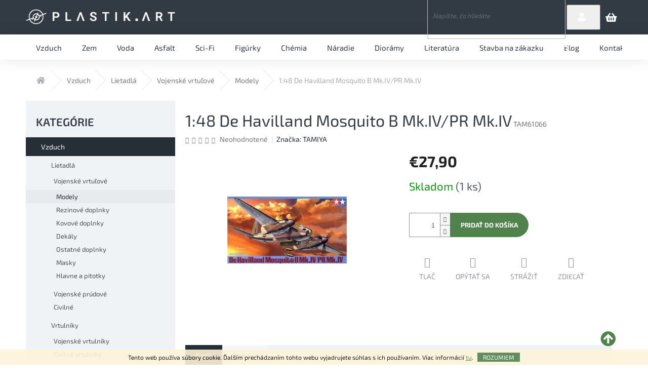

--- FILE ---
content_type: text/html; charset=utf-8
request_url: https://www.plastik-art.sk/modely/1-48-de-havilland-mosquito-b-mk-iv-pr-mk-iv/
body_size: 25292
content:
<!doctype html><html lang="sk" dir="ltr" class="header-background-light external-fonts-loaded"><head><meta charset="utf-8" /><meta name="viewport" content="width=device-width,initial-scale=1" /><title>1:48 De Havilland Mosquito B Mk.IV/PR Mk.IV - Plastik-Art s.r.o.</title><link rel="preconnect" href="https://cdn.myshoptet.com" /><link rel="dns-prefetch" href="https://cdn.myshoptet.com" /><link rel="preload" href="https://cdn.myshoptet.com/prj/dist/master/cms/libs/jquery/jquery-1.11.3.min.js" as="script" /><link href="https://cdn.myshoptet.com/prj/dist/master/cms/templates/frontend_templates/shared/css/font-face/exo-2.css" rel="stylesheet"><link href="https://cdn.myshoptet.com/prj/dist/master/shop/dist/font-shoptet-11.css.62c94c7785ff2cea73b2.css" rel="stylesheet"><script>
dataLayer = [];
dataLayer.push({'shoptet' : {
    "pageId": 938,
    "pageType": "productDetail",
    "currency": "EUR",
    "currencyInfo": {
        "decimalSeparator": ",",
        "exchangeRate": 1,
        "priceDecimalPlaces": 2,
        "symbol": "\u20ac",
        "symbolLeft": 1,
        "thousandSeparator": " "
    },
    "language": "sk",
    "projectId": 311704,
    "product": {
        "id": 116190,
        "guid": "aa0bd212-8982-11ee-8cb6-ea39cf279c4a",
        "hasVariants": false,
        "codes": [
            {
                "code": "TAM61066",
                "quantity": "1",
                "stocks": [
                    {
                        "id": "ext",
                        "quantity": "1"
                    }
                ]
            }
        ],
        "code": "TAM61066",
        "name": "1:48 De Havilland Mosquito B Mk.IV\/PR Mk.IV",
        "appendix": "",
        "weight": 0,
        "manufacturer": "TAMIYA",
        "manufacturerGuid": "1EF533317DA46C188C26DA0BA3DED3EE",
        "currentCategory": "Vzduch | Lietadl\u00e1 | Vojensk\u00e9 vrtu\u013eov\u00e9 | Modely",
        "currentCategoryGuid": "5fb9511b-0d84-11eb-a065-0cc47a6c92bc",
        "defaultCategory": "Vzduch | Lietadl\u00e1 | Vojensk\u00e9 vrtu\u013eov\u00e9 | Modely",
        "defaultCategoryGuid": "5fb9511b-0d84-11eb-a065-0cc47a6c92bc",
        "currency": "EUR",
        "priceWithVat": 27.899999999999999
    },
    "stocks": [
        {
            "id": "ext",
            "title": "Sklad",
            "isDeliveryPoint": 0,
            "visibleOnEshop": 1
        }
    ],
    "cartInfo": {
        "id": null,
        "freeShipping": false,
        "freeShippingFrom": 100,
        "leftToFreeGift": {
            "formattedPrice": "\u20ac0",
            "priceLeft": 0
        },
        "freeGift": false,
        "leftToFreeShipping": {
            "priceLeft": 100,
            "dependOnRegion": 0,
            "formattedPrice": "\u20ac100"
        },
        "discountCoupon": [],
        "getNoBillingShippingPrice": {
            "withoutVat": 0,
            "vat": 0,
            "withVat": 0
        },
        "cartItems": [],
        "taxMode": "ORDINARY"
    },
    "cart": [],
    "customer": {
        "priceRatio": 1,
        "priceListId": 1,
        "groupId": null,
        "registered": false,
        "mainAccount": false
    }
}});
</script>
<meta property="og:type" content="website"><meta property="og:site_name" content="plastik-art.sk"><meta property="og:url" content="https://www.plastik-art.sk/modely/1-48-de-havilland-mosquito-b-mk-iv-pr-mk-iv/"><meta property="og:title" content="1:48 De Havilland Mosquito B Mk.IV/PR Mk.IV - Plastik-Art s.r.o."><meta name="author" content="Plastik-Art s.r.o."><meta name="web_author" content="Shoptet.sk"><meta name="dcterms.rightsHolder" content="www.plastik-art.sk"><meta name="robots" content="index,follow"><meta property="og:image" content="https://cdn.myshoptet.com/usr/www.plastik-art.sk/user/shop/big/116190_1-48-de-havilland-mosquito-b-mk-iv-pr-mk-iv.jpg?655e7a51"><meta property="og:description" content="1:48 De Havilland Mosquito B Mk.IV/PR Mk.IV. "><meta name="description" content="1:48 De Havilland Mosquito B Mk.IV/PR Mk.IV. "><meta property="product:price:amount" content="27.9"><meta property="product:price:currency" content="EUR"><style>:root {--color-primary: #50834c;--color-primary-h: 116;--color-primary-s: 27%;--color-primary-l: 41%;--color-primary-hover: #50834c;--color-primary-hover-h: 116;--color-primary-hover-s: 27%;--color-primary-hover-l: 41%;--color-secondary: #50834c;--color-secondary-h: 116;--color-secondary-s: 27%;--color-secondary-l: 41%;--color-secondary-hover: #50834c;--color-secondary-hover-h: 116;--color-secondary-hover-s: 27%;--color-secondary-hover-l: 41%;--color-tertiary: #50834c;--color-tertiary-h: 116;--color-tertiary-s: 27%;--color-tertiary-l: 41%;--color-tertiary-hover: #50834c;--color-tertiary-hover-h: 116;--color-tertiary-hover-s: 27%;--color-tertiary-hover-l: 41%;--color-header-background: #ffffff;--template-font: "Exo 2";--template-headings-font: "Exo 2";--header-background-url: url("https://cdn.myshoptet.com/usr/www.plastik-art.sk/user/header_backgrounds/png.png");--cookies-notice-background: #1A1937;--cookies-notice-color: #F8FAFB;--cookies-notice-button-hover: #f5f5f5;--cookies-notice-link-hover: #27263f;--templates-update-management-preview-mode-content: "Náhľad aktualizácií šablóny je aktívny pre váš prehliadač."}</style>
    
    <link href="https://cdn.myshoptet.com/prj/dist/master/shop/dist/main-11.less.5a24dcbbdabfd189c152.css" rel="stylesheet" />
        
    <script>var shoptet = shoptet || {};</script>
    <script src="https://cdn.myshoptet.com/prj/dist/master/shop/dist/main-3g-header.js.05f199e7fd2450312de2.js"></script>
<!-- User include --><!-- service 437(91) html code header -->
<link rel="stylesheet" href="https://shoptet.tomashlad.eu/user/documents/modul/amber/19011701.css">
<script src="https://shoptet.tomashlad.eu/user/documents/modul/amber/30121802.js"></script>
<link rel="stylesheet" href="https://use.fontawesome.com/releases/v5.6.3/css/all.css">

<style>
.not-working {background-color: black;color:white;width:100%;height:100%;position:fixed;top:0;left:0;z-index:9999999;text-align:center;padding:50px;}
.fade {transition:none;}
.footer-links-icons {display:none;}
.cart-free-shipping {display: flex;position:relative;bottom:0;width:100%;}
.cart-widget-button {padding: 0;}
.cart-free-shipping>div {width: 100%;padding: 10px;}
.p:hover .btn-cart {color: white;}
</style>
<link rel="stylesheet" href="https://cdn.myshoptet.com/usr/shoptet.tomashlad.eu/user/documents/extras/amber/amber-new.css?v=0004"/>
<!-- service 654(301) html code header -->
<!-- Prefetch Pobo Page Builder CDN  -->
<link rel="dns-prefetch" href="https://image.pobo.cz">
<link href="https://cdnjs.cloudflare.com/ajax/libs/lightgallery/2.7.2/css/lightgallery.min.css" rel="stylesheet">
<link href="https://cdnjs.cloudflare.com/ajax/libs/lightgallery/2.7.2/css/lg-thumbnail.min.css" rel="stylesheet">


<!-- © Pobo Page Builder  -->
<script>
 	  window.addEventListener("DOMContentLoaded", function () {
		  var po = document.createElement("script");
		  po.type = "text/javascript";
		  po.async = true;
		  po.dataset.url = "https://www.pobo.cz";
			po.dataset.cdn = "https://image.pobo.space";
      po.dataset.tier = "standard";
      po.fetchpriority = "high";
      po.dataset.key = btoa(window.location.host);
		  po.id = "pobo-asset-url";
      po.platform = "shoptet";
      po.synergy = false;
		  po.src = "https://image.pobo.space/assets/editor.js?v=13";

		  var s = document.getElementsByTagName("script")[0];
		  s.parentNode.insertBefore(po, s);
	  });
</script>





<!-- project html code header -->
<style>@media only screen and (min-width: 768px) {
	#header .site-name img {
		height: auto !important;
		min-height: auto !important;
	}

	#header .dropdown {
		margin-bottom: 2px;
	}

	.header-top .cart-count span {
		font-size: 14px !important;
		font-weight: 400 !important;
		vertical-align: middle;
		margin-right: -16px;
		display: none !important;
	}

	.header-top .btn.cart-count::before {
		background-color: transparent !important;
		font-size: 20px !important;
		color: white !important;
		width: 18px !important;
		margin-left: 10px;
	}

	.top-nav-button-login span {
		display: none;
	}

	.top-nav-button-account span {
    	font-size: 14px !important;
    	margin: 0 6px 0 4px;
	}

	.top-nav-button::before {
		font-weight: 700 !important;
		background-color: transparent !important;
	}

	.dropdown #topNavigationDropdown {
		background-color: transparent !important;
		font-size: 16px !important;
		font-weight: 600 !important;
		color: #50834c !important;
	}

	.top-nav-button {
		top: 0 !important;
	}

	.ordering-process .top-nav-button.top-nav-button {
		top: 12px !important;
	}
	/*.in-kosik #header .search {
		display: none !important;
	}*/

	#header .navigation-buttons a[data-target="login"] {
		background-color: transparent !important;
	}

    #header .navigation-buttons {
		display: flex;
    	align-items: center;
    	justify-items: flex-end;
    	position: absolute;
    	right: 0;
    }

    .ordering-process .top-navigation-tools {
		padding-right: 0 !important;
    text-align: right;
    }
    
    .ordering-process #header .dropdown {
    float: right;
    }
    
     .ordering-process #header .search {
        margin-left: auto;
    margin-right: 130px;
    }

    #header .search .btn-default {
		width: 35px !important;
    }

    #header .search .query-input {
    	border: none !important;
    	width: 0;
    }

    .search .query-input {
    	width: 250px !important;
    }

    .header-top .btn.cart-count i {
    	height: 16px !important;
    	width: 16px !important;
    	font-size: 12px !important;
    	font-weight: 700;
    }

 	
	.navigation-in>ul>li>a:hover {
		background-color: #50834c !important;
		color: #ffffff !important;
    }

    .header-top .btn.cart-count.add-margin::before {
    	margin-right: 16px !important;
    }

}
@media only screen and (max-width: 768px) {
	.search .btn-default:before {
		display: none !important;
	}


}

@media only screen and (max-width: 768px) and (min-width: 580px) {
	.search-window-visible #header .search-form {
		width: 400px;
	}
}
@media only screen and (max-width: 580px) and (min-width: 480px) {
	.search-window-visible #header .search-form {
		width: 300px;
	}
}
@media only screen and (max-width: 480px) {
	.search-window-visible #header .search-form {
		width: 200px;
	}
}

@media (min-width: 992px) {
	.popup-widget.login-widget {
    	left: 64% !important;
    }
}


@media (max-width: 480px) { 
	#header .site-name a img {
	    max-height: 18px !important;
	    margin-top: 10px !important;
	    height: 18px !important;
	}

	#header .search-window-visible #header .search-form {
		width: 350px;
	}
}

@media (max-width: 992px) {
	.dropdown #topNavigationDropdown {
		margin-left: 20px !important;
	}
}

@media (min-width: 1180px) {
	.popup-widget.login-widget {
		left: 60% !important;
	}

	.popup-widget.cart-widget {
		left: 50% !important;
	}

}

.btn.btn-conversion {
	color: #ffffff !important;
}

.btn.cart-count::before, a.btn.cart-count::before {
		color: #ffffff !important;
		font-family: "Font Awesome 5 Free";
    	content: "\f291";
    	font-weight: 600;
	}

	.responsive-tools>a[data-target="login"]::before {
		content: "\f007";
    	font-family: 'Font Awesome 5 Free';
    	font-weight: 600;
		color: #ffffff!important;
	}

	.responsive-tools>a[data-target="search"]::before {
		font-family: "Font Awesome 5 Free" !important;
    	font-weight: 600 !important;
    	content: "\f002" !important;
    	font-size: 18px;
		color: #ffffff !important;
	}

	.navigation-buttons > a[data-target="cart"] i {
		background-color: #ffffff !important;
		color: #50834c !important;
	}


.search .btn-default:before {
	font-family: "Font Awesome 5 Free" !important;
    font-weight: 600 !important;
    content: "\f002" !important;
    color: #ffffff !important;
	background-image: none !important;
    font-size: 18px;
    display: inline;
	margin-left: 2px;
}

.product .btn.btn-primary, .product a.btn.btn-primary, .product .btn.btn-cart {
	color: #ffffff !important;
}

.header-top .cart-count.full span.cart-price {display: inline-block !important;}

#productsTop {
	display: none;
}

.platby {background-color: #262e36;text-align:center;padding-top:20px;padding-bottom:20px;}
.platby img {max-height:20px;margin:15px;}
.platby>div {display:inline-block;padding:0px 20px;;background-color:white;border-radius:20px;}
.subscribe-form fieldset:before {width:100%;padding-bottom:20px;}
.subscribe-form .btn-arrow-right {top:56px;}
@media only screen and (max-width: 767px) {
.subscribe-form .btn-arrow-right {top: 51px;}
}
</style>
<!-- /User include --><link rel="shortcut icon" href="/favicon.ico" type="image/x-icon" /><link rel="canonical" href="https://www.plastik-art.sk/modely/1-48-de-havilland-mosquito-b-mk-iv-pr-mk-iv/" /></head><body class="desktop id-938 in-modely template-11 type-product type-detail multiple-columns-body columns-3 ums_forms_redesign--off ums_a11y_category_page--on ums_discussion_rating_forms--off ums_flags_display_unification--on ums_a11y_login--on mobile-header-version-0"><noscript>
    <style>
        #header {
            padding-top: 0;
            position: relative !important;
            top: 0;
        }
        .header-navigation {
            position: relative !important;
        }
        .overall-wrapper {
            margin: 0 !important;
        }
        body:not(.ready) {
            visibility: visible !important;
        }
    </style>
    <div class="no-javascript">
        <div class="no-javascript__title">Musíte zmeniť nastavenie vášho prehliadača</div>
        <div class="no-javascript__text">Pozrite sa na: <a href="https://www.google.com/support/bin/answer.py?answer=23852">Ako povoliť JavaScript vo vašom prehliadači</a>.</div>
        <div class="no-javascript__text">Ak používate software na blokovanie reklám, možno bude potrebné, aby ste povolili JavaScript z tejto stránky.</div>
        <div class="no-javascript__text">Ďakujeme.</div>
    </div>
</noscript>

        <div id="fb-root"></div>
        <script>
            window.fbAsyncInit = function() {
                FB.init({
                    autoLogAppEvents : true,
                    xfbml            : true,
                    version          : 'v24.0'
                });
            };
        </script>
        <script async defer crossorigin="anonymous" src="https://connect.facebook.net/sk_SK/sdk.js#xfbml=1&version=v24.0"></script>    <div class="cookie-ag-wrap">
        <div class="site-msg cookies" data-testid="cookiePopup" data-nosnippet>
            <form action="">
                Tento web používa súbory cookie. Ďalším prechádzaním tohto webu vyjadrujete súhlas s ich používaním. Viac informácií <a href="https://311704.myshoptet.com/podmienky-ochrany-osobnych-udajov/" target="\">tu</a>.
                <button type="submit" class="btn btn-xs btn-default CookiesOK" data-cookie-notice-ttl="14" data-testid="buttonCookieSubmit">Rozumiem</button>
            </form>
        </div>
            </div>
<a href="#content" class="skip-link sr-only">Prejsť na obsah</a><div class="overall-wrapper"><div class="user-action"><div class="container">
    <div class="user-action-in">
                    <div id="login" class="user-action-login popup-widget login-widget" role="dialog" aria-labelledby="loginHeading">
        <div class="popup-widget-inner">
                            <h2 id="loginHeading">Prihlásenie k vášmu účtu</h2><div id="customerLogin"><form action="/action/Customer/Login/" method="post" id="formLoginIncluded" class="csrf-enabled formLogin" data-testid="formLogin"><input type="hidden" name="referer" value="" /><div class="form-group"><div class="input-wrapper email js-validated-element-wrapper no-label"><input type="email" name="email" class="form-control" autofocus placeholder="E-mailová adresa (napr. jan@novak.sk)" data-testid="inputEmail" autocomplete="email" required /></div></div><div class="form-group"><div class="input-wrapper password js-validated-element-wrapper no-label"><input type="password" name="password" class="form-control" placeholder="Heslo" data-testid="inputPassword" autocomplete="current-password" required /><span class="no-display">Nemôžete vyplniť toto pole</span><input type="text" name="surname" value="" class="no-display" /></div></div><div class="form-group"><div class="login-wrapper"><button type="submit" class="btn btn-secondary btn-text btn-login" data-testid="buttonSubmit">Prihlásiť sa</button><div class="password-helper"><a href="/registracia/" data-testid="signup" rel="nofollow">Nová registrácia</a><a href="/klient/zabudnute-heslo/" rel="nofollow">Zabudnuté heslo</a></div></div></div></form>
</div>                    </div>
    </div>

                            <div id="cart-widget" class="user-action-cart popup-widget cart-widget loader-wrapper" data-testid="popupCartWidget" role="dialog" aria-hidden="true">
    <div class="popup-widget-inner cart-widget-inner place-cart-here">
        <div class="loader-overlay">
            <div class="loader"></div>
        </div>
    </div>

    <div class="cart-widget-button">
        <a href="/kosik/" class="btn btn-conversion" id="continue-order-button" rel="nofollow" data-testid="buttonNextStep">Pokračovať do košíka</a>
    </div>
</div>
            </div>
</div>
</div><div class="top-navigation-bar" data-testid="topNavigationBar">

    <div class="container">

        <div class="top-navigation-contacts">
            <strong>Zákaznícka podpora:</strong><a href="tel:+421948981420" class="project-phone" aria-label="Zavolať na +421948981420" data-testid="contactboxPhone"><span>+421 948 981 420</span></a><a href="mailto:obchod@plastik-art.sk" class="project-email" data-testid="contactboxEmail"><span>obchod@plastik-art.sk</span></a>        </div>

                            <div class="top-navigation-menu">
                <div class="top-navigation-menu-trigger"></div>
                <ul class="top-navigation-bar-menu">
                                            <li class="top-navigation-menu-item-27">
                            <a href="/ako-nakupovat/">Ako nakupovať</a>
                        </li>
                                            <li class="top-navigation-menu-item-39">
                            <a href="/obchodne-podmienky/">Obchodné podmienky</a>
                        </li>
                                            <li class="top-navigation-menu-item-691">
                            <a href="/podmienky-ochrany-osobnych-udajov/">Podmienky ochrany osobných údajov</a>
                        </li>
                                    </ul>
                <ul class="top-navigation-bar-menu-helper"></ul>
            </div>
        
        <div class="top-navigation-tools">
            <div class="responsive-tools">
                <a href="#" class="toggle-window" data-target="search" aria-label="Hľadať" data-testid="linkSearchIcon"></a>
                                                            <a href="#" class="toggle-window" data-target="login"></a>
                                                    <a href="#" class="toggle-window" data-target="navigation" aria-label="Menu" data-testid="hamburgerMenu"></a>
            </div>
                        <button class="top-nav-button top-nav-button-login toggle-window" type="button" data-target="login" aria-haspopup="dialog" aria-controls="login" aria-expanded="false" data-testid="signin"><span>Prihlásenie</span></button>        </div>

    </div>

</div>
<header id="header"><div class="container navigation-wrapper">
    <div class="header-top">
        <div class="site-name-wrapper">
            <div class="site-name"><a href="/" data-testid="linkWebsiteLogo"><img src="https://cdn.myshoptet.com/usr/www.plastik-art.sk/user/logos/01.png" alt="Plastik-Art s.r.o." fetchpriority="low" /></a></div>        </div>
        <div class="search" itemscope itemtype="https://schema.org/WebSite">
            <meta itemprop="headline" content="Modely"/><meta itemprop="url" content="https://www.plastik-art.sk"/><meta itemprop="text" content="1:48 De Havilland Mosquito B Mk.IV/PR Mk.IV. "/>            <form action="/action/ProductSearch/prepareString/" method="post"
    id="formSearchForm" class="search-form compact-form js-search-main"
    itemprop="potentialAction" itemscope itemtype="https://schema.org/SearchAction" data-testid="searchForm">
    <fieldset>
        <meta itemprop="target"
            content="https://www.plastik-art.sk/vyhladavanie/?string={string}"/>
        <input type="hidden" name="language" value="sk"/>
        
            
<input
    type="search"
    name="string"
        class="query-input form-control search-input js-search-input"
    placeholder="Napíšte, čo hľadáte"
    autocomplete="off"
    required
    itemprop="query-input"
    aria-label="Vyhľadávanie"
    data-testid="searchInput"
>
            <button type="submit" class="btn btn-default" data-testid="searchBtn">Hľadať</button>
        
    </fieldset>
</form>
        </div>
        <div class="navigation-buttons">
                
    <a href="/kosik/" class="btn btn-icon toggle-window cart-count" data-target="cart" data-hover="true" data-redirect="true" data-testid="headerCart" rel="nofollow" aria-haspopup="dialog" aria-expanded="false" aria-controls="cart-widget">
        
                <span class="sr-only">Nákupný košík</span>
        
            <span class="cart-price visible-lg-inline-block" data-testid="headerCartPrice">
                                    Prázdny košík                            </span>
        
    
            </a>
        </div>
    </div>
    <nav id="navigation" aria-label="Hlavné menu" data-collapsible="true"><div class="navigation-in menu"><ul class="menu-level-1" role="menubar" data-testid="headerMenuItems"><li class="menu-item-695 ext" role="none"><a href="/vzduch/" data-testid="headerMenuItem" role="menuitem" aria-haspopup="true" aria-expanded="false"><b>Vzduch</b><span class="submenu-arrow"></span></a><ul class="menu-level-2" aria-label="Vzduch" tabindex="-1" role="menu"><li class="menu-item-893 has-third-level" role="none"><a href="/lietadla/" class="menu-image" data-testid="headerMenuItem" tabindex="-1" aria-hidden="true"><img src="data:image/svg+xml,%3Csvg%20width%3D%22140%22%20height%3D%22100%22%20xmlns%3D%22http%3A%2F%2Fwww.w3.org%2F2000%2Fsvg%22%3E%3C%2Fsvg%3E" alt="" aria-hidden="true" width="140" height="100"  data-src="https://cdn.myshoptet.com/usr/www.plastik-art.sk/user/categories/thumb/1-02-1.png" fetchpriority="low" /></a><div><a href="/lietadla/" data-testid="headerMenuItem" role="menuitem"><span>Lietadlá</span></a>
                                                    <ul class="menu-level-3" role="menu">
                                                                    <li class="menu-item-896" role="none">
                                        <a href="/vojenske-vrtulove/" data-testid="headerMenuItem" role="menuitem">
                                            Vojenské vrtuľové</a>,                                    </li>
                                                                    <li class="menu-item-899" role="none">
                                        <a href="/vojenske-prudove/" data-testid="headerMenuItem" role="menuitem">
                                            Vojenské prúdové</a>,                                    </li>
                                                                    <li class="menu-item-902" role="none">
                                        <a href="/civilne/" data-testid="headerMenuItem" role="menuitem">
                                            Civilné</a>                                    </li>
                                                            </ul>
                        </div></li><li class="menu-item-905 has-third-level" role="none"><a href="/vrtulniky/" class="menu-image" data-testid="headerMenuItem" tabindex="-1" aria-hidden="true"><img src="data:image/svg+xml,%3Csvg%20width%3D%22140%22%20height%3D%22100%22%20xmlns%3D%22http%3A%2F%2Fwww.w3.org%2F2000%2Fsvg%22%3E%3C%2Fsvg%3E" alt="" aria-hidden="true" width="140" height="100"  data-src="https://cdn.myshoptet.com/usr/www.plastik-art.sk/user/categories/thumb/1-04-1.png" fetchpriority="low" /></a><div><a href="/vrtulniky/" data-testid="headerMenuItem" role="menuitem"><span>Vrtulníky</span></a>
                                                    <ul class="menu-level-3" role="menu">
                                                                    <li class="menu-item-974" role="none">
                                        <a href="/vojenske-vrtulniky/" data-testid="headerMenuItem" role="menuitem">
                                            Vojenské vrtulníky</a>,                                    </li>
                                                                    <li class="menu-item-977" role="none">
                                        <a href="/civilne-vrtulniky/" data-testid="headerMenuItem" role="menuitem">
                                            Civilné vrtulníky</a>                                    </li>
                                                            </ul>
                        </div></li></ul></li>
<li class="menu-item-698 ext" role="none"><a href="/zem/" data-testid="headerMenuItem" role="menuitem" aria-haspopup="true" aria-expanded="false"><b>Zem</b><span class="submenu-arrow"></span></a><ul class="menu-level-2" aria-label="Zem" tabindex="-1" role="menu"><li class="menu-item-908 has-third-level" role="none"><a href="/vojenska-technika-kolesova/" class="menu-image" data-testid="headerMenuItem" tabindex="-1" aria-hidden="true"><img src="data:image/svg+xml,%3Csvg%20width%3D%22140%22%20height%3D%22100%22%20xmlns%3D%22http%3A%2F%2Fwww.w3.org%2F2000%2Fsvg%22%3E%3C%2Fsvg%3E" alt="" aria-hidden="true" width="140" height="100"  data-src="https://cdn.myshoptet.com/usr/www.plastik-art.sk/user/categories/thumb/1-12.png" fetchpriority="low" /></a><div><a href="/vojenska-technika-kolesova/" data-testid="headerMenuItem" role="menuitem"><span>Vojenská technika kolesová</span></a>
                                                    <ul class="menu-level-3" role="menu">
                                                                    <li class="menu-item-995" role="none">
                                        <a href="/modely-4/" data-testid="headerMenuItem" role="menuitem">
                                            Modely</a>,                                    </li>
                                                                    <li class="menu-item-998" role="none">
                                        <a href="/rezinove-doplnky-3/" data-testid="headerMenuItem" role="menuitem">
                                            Rezinové doplnky</a>,                                    </li>
                                                                    <li class="menu-item-1001" role="none">
                                        <a href="/kovove-doplnky-4/" data-testid="headerMenuItem" role="menuitem">
                                            Kovové doplnky</a>,                                    </li>
                                                                    <li class="menu-item-1019" role="none">
                                        <a href="/kovove-hlavne/" data-testid="headerMenuItem" role="menuitem">
                                            Kovové hlavne</a>,                                    </li>
                                                                    <li class="menu-item-1022" role="none">
                                        <a href="/dekaly-4/" data-testid="headerMenuItem" role="menuitem">
                                            Dekály</a>,                                    </li>
                                                                    <li class="menu-item-1025" role="none">
                                        <a href="/ostatne-doplnky-4/" data-testid="headerMenuItem" role="menuitem">
                                            Ostatné doplnky</a>,                                    </li>
                                                                    <li class="menu-item-1175" role="none">
                                        <a href="/masky-4/" data-testid="headerMenuItem" role="menuitem">
                                            Masky</a>                                    </li>
                                                            </ul>
                        </div></li><li class="menu-item-911 has-third-level" role="none"><a href="/vojenska-technika-pasova/" class="menu-image" data-testid="headerMenuItem" tabindex="-1" aria-hidden="true"><img src="data:image/svg+xml,%3Csvg%20width%3D%22140%22%20height%3D%22100%22%20xmlns%3D%22http%3A%2F%2Fwww.w3.org%2F2000%2Fsvg%22%3E%3C%2Fsvg%3E" alt="" aria-hidden="true" width="140" height="100"  data-src="https://cdn.myshoptet.com/usr/www.plastik-art.sk/user/categories/thumb/1-13.png" fetchpriority="low" /></a><div><a href="/vojenska-technika-pasova/" data-testid="headerMenuItem" role="menuitem"><span>Vojenská technika pásová</span></a>
                                                    <ul class="menu-level-3" role="menu">
                                                                    <li class="menu-item-1010" role="none">
                                        <a href="/modely-5/" data-testid="headerMenuItem" role="menuitem">
                                            Modely</a>,                                    </li>
                                                                    <li class="menu-item-1013" role="none">
                                        <a href="/rezinove-doplnky-4/" data-testid="headerMenuItem" role="menuitem">
                                            Rezinové doplnky</a>,                                    </li>
                                                                    <li class="menu-item-1016" role="none">
                                        <a href="/kovove-doplnky-5/" data-testid="headerMenuItem" role="menuitem">
                                            Kovové doplnky</a>,                                    </li>
                                                                    <li class="menu-item-1028" role="none">
                                        <a href="/kovove-hlavne-2/" data-testid="headerMenuItem" role="menuitem">
                                            Kovové hlavne</a>,                                    </li>
                                                                    <li class="menu-item-1031" role="none">
                                        <a href="/pasy/" data-testid="headerMenuItem" role="menuitem">
                                            Pásy</a>,                                    </li>
                                                                    <li class="menu-item-1034" role="none">
                                        <a href="/dekaly-5/" data-testid="headerMenuItem" role="menuitem">
                                            Dekály</a>,                                    </li>
                                                                    <li class="menu-item-1037" role="none">
                                        <a href="/ostatne-doplnky-5/" data-testid="headerMenuItem" role="menuitem">
                                            Ostatné doplnky</a>,                                    </li>
                                                                    <li class="menu-item-1178" role="none">
                                        <a href="/masky-5/" data-testid="headerMenuItem" role="menuitem">
                                            Masky</a>                                    </li>
                                                            </ul>
                        </div></li><li class="menu-item-914" role="none"><a href="/civilna-technika/" class="menu-image" data-testid="headerMenuItem" tabindex="-1" aria-hidden="true"><img src="data:image/svg+xml,%3Csvg%20width%3D%22140%22%20height%3D%22100%22%20xmlns%3D%22http%3A%2F%2Fwww.w3.org%2F2000%2Fsvg%22%3E%3C%2Fsvg%3E" alt="" aria-hidden="true" width="140" height="100"  data-src="https://cdn.myshoptet.com/usr/www.plastik-art.sk/user/categories/thumb/1-14.png" fetchpriority="low" /></a><div><a href="/civilna-technika/" data-testid="headerMenuItem" role="menuitem"><span>Civilná technika</span></a>
                        </div></li><li class="menu-item-923 has-third-level" role="none"><a href="/zeleznicna-technika/" class="menu-image" data-testid="headerMenuItem" tabindex="-1" aria-hidden="true"><img src="data:image/svg+xml,%3Csvg%20width%3D%22140%22%20height%3D%22100%22%20xmlns%3D%22http%3A%2F%2Fwww.w3.org%2F2000%2Fsvg%22%3E%3C%2Fsvg%3E" alt="" aria-hidden="true" width="140" height="100"  data-src="https://cdn.myshoptet.com/usr/www.plastik-art.sk/user/categories/thumb/1-18-1.png" fetchpriority="low" /></a><div><a href="/zeleznicna-technika/" data-testid="headerMenuItem" role="menuitem"><span>Železničná technika</span></a>
                                                    <ul class="menu-level-3" role="menu">
                                                                    <li class="menu-item-1040" role="none">
                                        <a href="/modely-6/" data-testid="headerMenuItem" role="menuitem">
                                            Modely</a>,                                    </li>
                                                                    <li class="menu-item-1043" role="none">
                                        <a href="/rezinove-doplnky-5/" data-testid="headerMenuItem" role="menuitem">
                                            Rezinové doplnky</a>,                                    </li>
                                                                    <li class="menu-item-1046" role="none">
                                        <a href="/kovove-doplnky-6/" data-testid="headerMenuItem" role="menuitem">
                                            Kovové doplnky</a>,                                    </li>
                                                                    <li class="menu-item-1049" role="none">
                                        <a href="/dekaly-6/" data-testid="headerMenuItem" role="menuitem">
                                            Dekály</a>,                                    </li>
                                                                    <li class="menu-item-1052" role="none">
                                        <a href="/kolajnice/" data-testid="headerMenuItem" role="menuitem">
                                            Kolajnice</a>,                                    </li>
                                                                    <li class="menu-item-1055" role="none">
                                        <a href="/ostatne-doplnky-6/" data-testid="headerMenuItem" role="menuitem">
                                            Ostatné doplnky</a>                                    </li>
                                                            </ul>
                        </div></li></ul></li>
<li class="menu-item-701 ext" role="none"><a href="/voda/" data-testid="headerMenuItem" role="menuitem" aria-haspopup="true" aria-expanded="false"><b>Voda</b><span class="submenu-arrow"></span></a><ul class="menu-level-2" aria-label="Voda" tabindex="-1" role="menu"><li class="menu-item-917 has-third-level" role="none"><a href="/lode/" class="menu-image" data-testid="headerMenuItem" tabindex="-1" aria-hidden="true"><img src="data:image/svg+xml,%3Csvg%20width%3D%22140%22%20height%3D%22100%22%20xmlns%3D%22http%3A%2F%2Fwww.w3.org%2F2000%2Fsvg%22%3E%3C%2Fsvg%3E" alt="" aria-hidden="true" width="140" height="100"  data-src="https://cdn.myshoptet.com/usr/www.plastik-art.sk/user/categories/thumb/1-20.png" fetchpriority="low" /></a><div><a href="/lode/" data-testid="headerMenuItem" role="menuitem"><span>Lode</span></a>
                                                    <ul class="menu-level-3" role="menu">
                                                                    <li class="menu-item-1058" role="none">
                                        <a href="/modely-7/" data-testid="headerMenuItem" role="menuitem">
                                            Modely</a>,                                    </li>
                                                                    <li class="menu-item-1061" role="none">
                                        <a href="/rezinove-doplnky-6/" data-testid="headerMenuItem" role="menuitem">
                                            Rezinové doplnky</a>,                                    </li>
                                                                    <li class="menu-item-1064" role="none">
                                        <a href="/kovove-doplnky-7/" data-testid="headerMenuItem" role="menuitem">
                                            Kovové doplnky</a>,                                    </li>
                                                                    <li class="menu-item-1070" role="none">
                                        <a href="/kovove-hlavne-3/" data-testid="headerMenuItem" role="menuitem">
                                            Kovové hlavne</a>,                                    </li>
                                                                    <li class="menu-item-1079" role="none">
                                        <a href="/ostatne-doplnky-7/" data-testid="headerMenuItem" role="menuitem">
                                            Ostatné doplnky</a>                                    </li>
                                                            </ul>
                        </div></li><li class="menu-item-920 has-third-level" role="none"><a href="/ponorky/" class="menu-image" data-testid="headerMenuItem" tabindex="-1" aria-hidden="true"><img src="data:image/svg+xml,%3Csvg%20width%3D%22140%22%20height%3D%22100%22%20xmlns%3D%22http%3A%2F%2Fwww.w3.org%2F2000%2Fsvg%22%3E%3C%2Fsvg%3E" alt="" aria-hidden="true" width="140" height="100"  data-src="https://cdn.myshoptet.com/usr/www.plastik-art.sk/user/categories/thumb/1-21.png" fetchpriority="low" /></a><div><a href="/ponorky/" data-testid="headerMenuItem" role="menuitem"><span>Ponorky</span></a>
                                                    <ul class="menu-level-3" role="menu">
                                                                    <li class="menu-item-1067" role="none">
                                        <a href="/modely-8/" data-testid="headerMenuItem" role="menuitem">
                                            Modely</a>,                                    </li>
                                                                    <li class="menu-item-1073" role="none">
                                        <a href="/rezinove-doplnky-7/" data-testid="headerMenuItem" role="menuitem">
                                            Rezinové doplnky</a>,                                    </li>
                                                                    <li class="menu-item-1076" role="none">
                                        <a href="/kovove-doplnky-8/" data-testid="headerMenuItem" role="menuitem">
                                            Kovové doplnky</a>,                                    </li>
                                                                    <li class="menu-item-1082" role="none">
                                        <a href="/ostatne-doplnky-8/" data-testid="headerMenuItem" role="menuitem">
                                            Ostatné doplnky</a>                                    </li>
                                                            </ul>
                        </div></li></ul></li>
<li class="menu-item-803 ext" role="none"><a href="/asfalt/" data-testid="headerMenuItem" role="menuitem" aria-haspopup="true" aria-expanded="false"><b>Asfalt</b><span class="submenu-arrow"></span></a><ul class="menu-level-2" aria-label="Asfalt" tabindex="-1" role="menu"><li class="menu-item-926 has-third-level" role="none"><a href="/formula-1/" class="menu-image" data-testid="headerMenuItem" tabindex="-1" aria-hidden="true"><img src="data:image/svg+xml,%3Csvg%20width%3D%22140%22%20height%3D%22100%22%20xmlns%3D%22http%3A%2F%2Fwww.w3.org%2F2000%2Fsvg%22%3E%3C%2Fsvg%3E" alt="" aria-hidden="true" width="140" height="100"  data-src="https://cdn.myshoptet.com/usr/www.plastik-art.sk/user/categories/thumb/1-19.png" fetchpriority="low" /></a><div><a href="/formula-1/" data-testid="headerMenuItem" role="menuitem"><span>Formula 1</span></a>
                                                    <ul class="menu-level-3" role="menu">
                                                                    <li class="menu-item-1085" role="none">
                                        <a href="/modely-9/" data-testid="headerMenuItem" role="menuitem">
                                            Modely</a>,                                    </li>
                                                                    <li class="menu-item-1097" role="none">
                                        <a href="/rezinove-doplnky-8/" data-testid="headerMenuItem" role="menuitem">
                                            Rezinové doplnky</a>,                                    </li>
                                                                    <li class="menu-item-1109" role="none">
                                        <a href="/kovove-doplnky-9/" data-testid="headerMenuItem" role="menuitem">
                                            Kovové doplnky</a>,                                    </li>
                                                                    <li class="menu-item-1121" role="none">
                                        <a href="/dekaly-7/" data-testid="headerMenuItem" role="menuitem">
                                            Dekály</a>,                                    </li>
                                                                    <li class="menu-item-1133" role="none">
                                        <a href="/ostatne-doplnky-9/" data-testid="headerMenuItem" role="menuitem">
                                            Ostatné doplnky</a>                                    </li>
                                                            </ul>
                        </div></li><li class="menu-item-929 has-third-level" role="none"><a href="/zavodne-vozy/" class="menu-image" data-testid="headerMenuItem" tabindex="-1" aria-hidden="true"><img src="data:image/svg+xml,%3Csvg%20width%3D%22140%22%20height%3D%22100%22%20xmlns%3D%22http%3A%2F%2Fwww.w3.org%2F2000%2Fsvg%22%3E%3C%2Fsvg%3E" alt="" aria-hidden="true" width="140" height="100"  data-src="https://cdn.myshoptet.com/usr/www.plastik-art.sk/user/categories/thumb/1-22.png" fetchpriority="low" /></a><div><a href="/zavodne-vozy/" data-testid="headerMenuItem" role="menuitem"><span>Závodné vozidlá</span></a>
                                                    <ul class="menu-level-3" role="menu">
                                                                    <li class="menu-item-1088" role="none">
                                        <a href="/modely-10/" data-testid="headerMenuItem" role="menuitem">
                                            Modely</a>,                                    </li>
                                                                    <li class="menu-item-1100" role="none">
                                        <a href="/rezinove-doplnky-9/" data-testid="headerMenuItem" role="menuitem">
                                            Rezinové doplnky</a>,                                    </li>
                                                                    <li class="menu-item-1112" role="none">
                                        <a href="/kovove-doplnky-10/" data-testid="headerMenuItem" role="menuitem">
                                            Kovové doplnky</a>,                                    </li>
                                                                    <li class="menu-item-1124" role="none">
                                        <a href="/dekaly-8/" data-testid="headerMenuItem" role="menuitem">
                                            Dekály</a>,                                    </li>
                                                                    <li class="menu-item-1136" role="none">
                                        <a href="/ostatne-doplnky-10/" data-testid="headerMenuItem" role="menuitem">
                                            Ostatné doplnky</a>                                    </li>
                                                            </ul>
                        </div></li><li class="menu-item-932 has-third-level" role="none"><a href="/civilne-vozidla/" class="menu-image" data-testid="headerMenuItem" tabindex="-1" aria-hidden="true"><img src="data:image/svg+xml,%3Csvg%20width%3D%22140%22%20height%3D%22100%22%20xmlns%3D%22http%3A%2F%2Fwww.w3.org%2F2000%2Fsvg%22%3E%3C%2Fsvg%3E" alt="" aria-hidden="true" width="140" height="100"  data-src="https://cdn.myshoptet.com/usr/www.plastik-art.sk/user/categories/thumb/1-23.png" fetchpriority="low" /></a><div><a href="/civilne-vozidla/" data-testid="headerMenuItem" role="menuitem"><span>Civilné vozidlá</span></a>
                                                    <ul class="menu-level-3" role="menu">
                                                                    <li class="menu-item-1091" role="none">
                                        <a href="/modely-11/" data-testid="headerMenuItem" role="menuitem">
                                            Modely</a>,                                    </li>
                                                                    <li class="menu-item-1103" role="none">
                                        <a href="/rezinove-doplnky-10/" data-testid="headerMenuItem" role="menuitem">
                                            Rezinové doplnky</a>,                                    </li>
                                                                    <li class="menu-item-1115" role="none">
                                        <a href="/kovove-doplnky-11/" data-testid="headerMenuItem" role="menuitem">
                                            Kovové doplnky</a>,                                    </li>
                                                                    <li class="menu-item-1127" role="none">
                                        <a href="/dekaly-9/" data-testid="headerMenuItem" role="menuitem">
                                            Dekály</a>,                                    </li>
                                                                    <li class="menu-item-1139" role="none">
                                        <a href="/ostatne-doplnky-11/" data-testid="headerMenuItem" role="menuitem">
                                            Ostatné doplnky</a>                                    </li>
                                                            </ul>
                        </div></li><li class="menu-item-935 has-third-level" role="none"><a href="/nakladne-vozidla/" class="menu-image" data-testid="headerMenuItem" tabindex="-1" aria-hidden="true"><img src="data:image/svg+xml,%3Csvg%20width%3D%22140%22%20height%3D%22100%22%20xmlns%3D%22http%3A%2F%2Fwww.w3.org%2F2000%2Fsvg%22%3E%3C%2Fsvg%3E" alt="" aria-hidden="true" width="140" height="100"  data-src="https://cdn.myshoptet.com/usr/www.plastik-art.sk/user/categories/thumb/1-24-1.png" fetchpriority="low" /></a><div><a href="/nakladne-vozidla/" data-testid="headerMenuItem" role="menuitem"><span>Nákladné vozidlá</span></a>
                                                    <ul class="menu-level-3" role="menu">
                                                                    <li class="menu-item-1094" role="none">
                                        <a href="/modely-12/" data-testid="headerMenuItem" role="menuitem">
                                            Modely</a>,                                    </li>
                                                                    <li class="menu-item-1106" role="none">
                                        <a href="/rezinove-doplnky-11/" data-testid="headerMenuItem" role="menuitem">
                                            Rezinové doplnky</a>,                                    </li>
                                                                    <li class="menu-item-1118" role="none">
                                        <a href="/kovove-doplnky-12/" data-testid="headerMenuItem" role="menuitem">
                                            Kovové doplnky</a>,                                    </li>
                                                                    <li class="menu-item-1130" role="none">
                                        <a href="/dekaly-10/" data-testid="headerMenuItem" role="menuitem">
                                            Dekály</a>,                                    </li>
                                                                    <li class="menu-item-1142" role="none">
                                        <a href="/ostatne-doplnky-12/" data-testid="headerMenuItem" role="menuitem">
                                            Ostatné doplnky</a>                                    </li>
                                                            </ul>
                        </div></li><li class="menu-item-1228 has-third-level" role="none"><a href="/motorky/" class="menu-image" data-testid="headerMenuItem" tabindex="-1" aria-hidden="true"><img src="data:image/svg+xml,%3Csvg%20width%3D%22140%22%20height%3D%22100%22%20xmlns%3D%22http%3A%2F%2Fwww.w3.org%2F2000%2Fsvg%22%3E%3C%2Fsvg%3E" alt="" aria-hidden="true" width="140" height="100"  data-src="https://cdn.myshoptet.com/prj/dist/master/cms/templates/frontend_templates/00/img/folder.svg" fetchpriority="low" /></a><div><a href="/motorky/" data-testid="headerMenuItem" role="menuitem"><span>Motorky</span></a>
                                                    <ul class="menu-level-3" role="menu">
                                                                    <li class="menu-item-1231" role="none">
                                        <a href="/modely-13/" data-testid="headerMenuItem" role="menuitem">
                                            Modely</a>                                    </li>
                                                            </ul>
                        </div></li></ul></li>
<li class="menu-item-1184" role="none"><a href="/sci-fi/" data-testid="headerMenuItem" role="menuitem" aria-expanded="false"><b>Sci-Fi</b></a></li>
<li class="menu-item-1157" role="none"><a href="/figurky/" data-testid="headerMenuItem" role="menuitem" aria-expanded="false"><b>Figúrky</b></a></li>
<li class="menu-item-704 ext" role="none"><a href="/chemia/" data-testid="headerMenuItem" role="menuitem" aria-haspopup="true" aria-expanded="false"><b>Chémia</b><span class="submenu-arrow"></span></a><ul class="menu-level-2" aria-label="Chémia" tabindex="-1" role="menu"><li class="menu-item-722 has-third-level" role="none"><a href="/patina/" class="menu-image" data-testid="headerMenuItem" tabindex="-1" aria-hidden="true"><img src="data:image/svg+xml,%3Csvg%20width%3D%22140%22%20height%3D%22100%22%20xmlns%3D%22http%3A%2F%2Fwww.w3.org%2F2000%2Fsvg%22%3E%3C%2Fsvg%3E" alt="" aria-hidden="true" width="140" height="100"  data-src="https://cdn.myshoptet.com/usr/www.plastik-art.sk/user/categories/thumb/1-32-1.png" fetchpriority="low" /></a><div><a href="/patina/" data-testid="headerMenuItem" role="menuitem"><span>Patina</span></a>
                                                    <ul class="menu-level-3" role="menu">
                                                                    <li class="menu-item-851" role="none">
                                        <a href="/ammo-by-mig/" data-testid="headerMenuItem" role="menuitem">
                                            AMMO by MIG</a>,                                    </li>
                                                                    <li class="menu-item-854" role="none">
                                        <a href="/ak-interactive-2/" data-testid="headerMenuItem" role="menuitem">
                                            AK-Interactive</a>                                    </li>
                                                            </ul>
                        </div></li><li class="menu-item-710 has-third-level" role="none"><a href="/farby/" class="menu-image" data-testid="headerMenuItem" tabindex="-1" aria-hidden="true"><img src="data:image/svg+xml,%3Csvg%20width%3D%22140%22%20height%3D%22100%22%20xmlns%3D%22http%3A%2F%2Fwww.w3.org%2F2000%2Fsvg%22%3E%3C%2Fsvg%3E" alt="" aria-hidden="true" width="140" height="100"  data-src="https://cdn.myshoptet.com/usr/www.plastik-art.sk/user/categories/thumb/1-33.png" fetchpriority="low" /></a><div><a href="/farby/" data-testid="headerMenuItem" role="menuitem"><span>Farby</span></a>
                                                    <ul class="menu-level-3" role="menu">
                                                                    <li class="menu-item-848" role="none">
                                        <a href="/alclad-ii/" data-testid="headerMenuItem" role="menuitem">
                                            Alclad II</a>,                                    </li>
                                                                    <li class="menu-item-842" role="none">
                                        <a href="/ak-interactive/" data-testid="headerMenuItem" role="menuitem">
                                            AK-Interactive</a>,                                    </li>
                                                                    <li class="menu-item-845" role="none">
                                        <a href="/ammo/" data-testid="headerMenuItem" role="menuitem">
                                            AMMO by MIG</a>,                                    </li>
                                                                    <li class="menu-item-836" role="none">
                                        <a href="/mission-models/" data-testid="headerMenuItem" role="menuitem">
                                            Mission Models</a>,                                    </li>
                                                                    <li class="menu-item-1225" role="none">
                                        <a href="/vms/" data-testid="headerMenuItem" role="menuitem">
                                            VMS</a>,                                    </li>
                                                                    <li class="menu-item-839" role="none">
                                        <a href="/tamiya/" data-testid="headerMenuItem" role="menuitem">
                                            Tamiya</a>,                                    </li>
                                                                    <li class="menu-item-860" role="none">
                                        <a href="/gsi-creos/" data-testid="headerMenuItem" role="menuitem">
                                            GSI Creos</a>,                                    </li>
                                                                    <li class="menu-item-1200" role="none">
                                        <a href="/mrp/" data-testid="headerMenuItem" role="menuitem">
                                            MRP</a>                                    </li>
                                                            </ul>
                        </div></li><li class="menu-item-713" role="none"><a href="/lepidla/" class="menu-image" data-testid="headerMenuItem" tabindex="-1" aria-hidden="true"><img src="data:image/svg+xml,%3Csvg%20width%3D%22140%22%20height%3D%22100%22%20xmlns%3D%22http%3A%2F%2Fwww.w3.org%2F2000%2Fsvg%22%3E%3C%2Fsvg%3E" alt="" aria-hidden="true" width="140" height="100"  data-src="https://cdn.myshoptet.com/usr/www.plastik-art.sk/user/categories/thumb/1-34.png" fetchpriority="low" /></a><div><a href="/lepidla/" data-testid="headerMenuItem" role="menuitem"><span>Lepidlá</span></a>
                        </div></li><li class="menu-item-716" role="none"><a href="/tmely/" class="menu-image" data-testid="headerMenuItem" tabindex="-1" aria-hidden="true"><img src="data:image/svg+xml,%3Csvg%20width%3D%22140%22%20height%3D%22100%22%20xmlns%3D%22http%3A%2F%2Fwww.w3.org%2F2000%2Fsvg%22%3E%3C%2Fsvg%3E" alt="" aria-hidden="true" width="140" height="100"  data-src="https://cdn.myshoptet.com/usr/www.plastik-art.sk/user/categories/thumb/1-35-1.png" fetchpriority="low" /></a><div><a href="/tmely/" data-testid="headerMenuItem" role="menuitem"><span>Tmely</span></a>
                        </div></li><li class="menu-item-719" role="none"><a href="/riedidla/" class="menu-image" data-testid="headerMenuItem" tabindex="-1" aria-hidden="true"><img src="data:image/svg+xml,%3Csvg%20width%3D%22140%22%20height%3D%22100%22%20xmlns%3D%22http%3A%2F%2Fwww.w3.org%2F2000%2Fsvg%22%3E%3C%2Fsvg%3E" alt="" aria-hidden="true" width="140" height="100"  data-src="https://cdn.myshoptet.com/usr/www.plastik-art.sk/user/categories/thumb/1-37.png" fetchpriority="low" /></a><div><a href="/riedidla/" data-testid="headerMenuItem" role="menuitem"><span>Riedidlá</span></a>
                        </div></li><li class="menu-item-824" role="none"><a href="/laky/" class="menu-image" data-testid="headerMenuItem" tabindex="-1" aria-hidden="true"><img src="data:image/svg+xml,%3Csvg%20width%3D%22140%22%20height%3D%22100%22%20xmlns%3D%22http%3A%2F%2Fwww.w3.org%2F2000%2Fsvg%22%3E%3C%2Fsvg%3E" alt="" aria-hidden="true" width="140" height="100"  data-src="https://cdn.myshoptet.com/usr/www.plastik-art.sk/user/categories/thumb/1-38.png" fetchpriority="low" /></a><div><a href="/laky/" data-testid="headerMenuItem" role="menuitem"><span>Laky</span></a>
                        </div></li><li class="menu-item-776" role="none"><a href="/oleje/" class="menu-image" data-testid="headerMenuItem" tabindex="-1" aria-hidden="true"><img src="data:image/svg+xml,%3Csvg%20width%3D%22140%22%20height%3D%22100%22%20xmlns%3D%22http%3A%2F%2Fwww.w3.org%2F2000%2Fsvg%22%3E%3C%2Fsvg%3E" alt="" aria-hidden="true" width="140" height="100"  data-src="https://cdn.myshoptet.com/usr/www.plastik-art.sk/user/categories/thumb/1-40.png" fetchpriority="low" /></a><div><a href="/oleje/" data-testid="headerMenuItem" role="menuitem"><span>Oleje</span></a>
                        </div></li><li class="menu-item-794" role="none"><a href="/pigmenty/" class="menu-image" data-testid="headerMenuItem" tabindex="-1" aria-hidden="true"><img src="data:image/svg+xml,%3Csvg%20width%3D%22140%22%20height%3D%22100%22%20xmlns%3D%22http%3A%2F%2Fwww.w3.org%2F2000%2Fsvg%22%3E%3C%2Fsvg%3E" alt="" aria-hidden="true" width="140" height="100"  data-src="https://cdn.myshoptet.com/usr/www.plastik-art.sk/user/categories/thumb/1-36.png" fetchpriority="low" /></a><div><a href="/pigmenty/" data-testid="headerMenuItem" role="menuitem"><span>Pigmenty</span></a>
                        </div></li><li class="menu-item-797" role="none"><a href="/pomocne-pripravky/" class="menu-image" data-testid="headerMenuItem" tabindex="-1" aria-hidden="true"><img src="data:image/svg+xml,%3Csvg%20width%3D%22140%22%20height%3D%22100%22%20xmlns%3D%22http%3A%2F%2Fwww.w3.org%2F2000%2Fsvg%22%3E%3C%2Fsvg%3E" alt="" aria-hidden="true" width="140" height="100"  data-src="https://cdn.myshoptet.com/usr/www.plastik-art.sk/user/categories/thumb/1-39.png" fetchpriority="low" /></a><div><a href="/pomocne-pripravky/" data-testid="headerMenuItem" role="menuitem"><span>Pomocné prípravky</span></a>
                        </div></li></ul></li>
<li class="menu-item-707 ext" role="none"><a href="/naradie/" data-testid="headerMenuItem" role="menuitem" aria-haspopup="true" aria-expanded="false"><b>Náradie</b><span class="submenu-arrow"></span></a><ul class="menu-level-2" aria-label="Náradie" tabindex="-1" role="menu"><li class="menu-item-770 has-third-level" role="none"><a href="/airbrush/" class="menu-image" data-testid="headerMenuItem" tabindex="-1" aria-hidden="true"><img src="data:image/svg+xml,%3Csvg%20width%3D%22140%22%20height%3D%22100%22%20xmlns%3D%22http%3A%2F%2Fwww.w3.org%2F2000%2Fsvg%22%3E%3C%2Fsvg%3E" alt="" aria-hidden="true" width="140" height="100"  data-src="https://cdn.myshoptet.com/usr/www.plastik-art.sk/user/categories/thumb/1-26.png" fetchpriority="low" /></a><div><a href="/airbrush/" data-testid="headerMenuItem" role="menuitem"><span>Airbrush</span></a>
                                                    <ul class="menu-level-3" role="menu">
                                                                    <li class="menu-item-1145" role="none">
                                        <a href="/harder-steenbeck/" data-testid="headerMenuItem" role="menuitem">
                                            Harder &amp; Steenbeck</a>,                                    </li>
                                                                    <li class="menu-item-1148" role="none">
                                        <a href="/sparmax/" data-testid="headerMenuItem" role="menuitem">
                                            Sparmax</a>                                    </li>
                                                            </ul>
                        </div></li><li class="menu-item-779" role="none"><a href="/nastroje/" class="menu-image" data-testid="headerMenuItem" tabindex="-1" aria-hidden="true"><img src="data:image/svg+xml,%3Csvg%20width%3D%22140%22%20height%3D%22100%22%20xmlns%3D%22http%3A%2F%2Fwww.w3.org%2F2000%2Fsvg%22%3E%3C%2Fsvg%3E" alt="" aria-hidden="true" width="140" height="100"  data-src="https://cdn.myshoptet.com/usr/www.plastik-art.sk/user/categories/thumb/1-27.png" fetchpriority="low" /></a><div><a href="/nastroje/" data-testid="headerMenuItem" role="menuitem"><span>Nástroje</span></a>
                        </div></li><li class="menu-item-881" role="none"><a href="/brusenie-lestenie/" class="menu-image" data-testid="headerMenuItem" tabindex="-1" aria-hidden="true"><img src="data:image/svg+xml,%3Csvg%20width%3D%22140%22%20height%3D%22100%22%20xmlns%3D%22http%3A%2F%2Fwww.w3.org%2F2000%2Fsvg%22%3E%3C%2Fsvg%3E" alt="" aria-hidden="true" width="140" height="100"  data-src="https://cdn.myshoptet.com/usr/www.plastik-art.sk/user/categories/thumb/1-31.png" fetchpriority="low" /></a><div><a href="/brusenie-lestenie/" data-testid="headerMenuItem" role="menuitem"><span>Brúsenie / Leštenie</span></a>
                        </div></li><li class="menu-item-782" role="none"><a href="/prislusenstvo/" class="menu-image" data-testid="headerMenuItem" tabindex="-1" aria-hidden="true"><img src="data:image/svg+xml,%3Csvg%20width%3D%22140%22%20height%3D%22100%22%20xmlns%3D%22http%3A%2F%2Fwww.w3.org%2F2000%2Fsvg%22%3E%3C%2Fsvg%3E" alt="" aria-hidden="true" width="140" height="100"  data-src="https://cdn.myshoptet.com/usr/www.plastik-art.sk/user/categories/thumb/1-30.png" fetchpriority="low" /></a><div><a href="/prislusenstvo/" data-testid="headerMenuItem" role="menuitem"><span>Príslušenstvo</span></a>
                        </div></li><li class="menu-item-785" role="none"><a href="/stetce/" class="menu-image" data-testid="headerMenuItem" tabindex="-1" aria-hidden="true"><img src="data:image/svg+xml,%3Csvg%20width%3D%22140%22%20height%3D%22100%22%20xmlns%3D%22http%3A%2F%2Fwww.w3.org%2F2000%2Fsvg%22%3E%3C%2Fsvg%3E" alt="" aria-hidden="true" width="140" height="100"  data-src="https://cdn.myshoptet.com/usr/www.plastik-art.sk/user/categories/thumb/1-29.png" fetchpriority="low" /></a><div><a href="/stetce/" data-testid="headerMenuItem" role="menuitem"><span>Štetce</span></a>
                        </div></li><li class="menu-item-791" role="none"><a href="/profily/" class="menu-image" data-testid="headerMenuItem" tabindex="-1" aria-hidden="true"><img src="data:image/svg+xml,%3Csvg%20width%3D%22140%22%20height%3D%22100%22%20xmlns%3D%22http%3A%2F%2Fwww.w3.org%2F2000%2Fsvg%22%3E%3C%2Fsvg%3E" alt="" aria-hidden="true" width="140" height="100"  data-src="https://cdn.myshoptet.com/usr/www.plastik-art.sk/user/categories/thumb/1-28.png" fetchpriority="low" /></a><div><a href="/profily/" data-testid="headerMenuItem" role="menuitem"><span>Profily</span></a>
                        </div></li></ul></li>
<li class="menu-item-812" role="none"><a href="/dioramy/" data-testid="headerMenuItem" role="menuitem" aria-expanded="false"><b>Diorámy</b></a></li>
<li class="menu-item-788" role="none"><a href="/literatura/" data-testid="headerMenuItem" role="menuitem" aria-expanded="false"><b>Literatúra</b></a></li>
<li class="menu-item-1160" role="none"><a href="/stavba-na-zakazku-2/" data-testid="headerMenuItem" role="menuitem" aria-expanded="false"><b>Stavba na zákazku</b></a></li>
<li class="menu-item-827" role="none"><a href="/blog/" data-testid="headerMenuItem" role="menuitem" aria-expanded="false"><b>Blog</b></a></li>
<li class="menu-item-29" role="none"><a href="/kontakty/" data-testid="headerMenuItem" role="menuitem" aria-expanded="false"><b>Kontaktujte nás</b></a></li>
</ul></div><span class="navigation-close"></span></nav><div class="menu-helper" data-testid="hamburgerMenu"><span>Viac</span></div>
</div></header><!-- / header -->


                    <div class="container breadcrumbs-wrapper">
            <div class="breadcrumbs navigation-home-icon-wrapper" itemscope itemtype="https://schema.org/BreadcrumbList">
                                                                            <span id="navigation-first" data-basetitle="Plastik-Art s.r.o." itemprop="itemListElement" itemscope itemtype="https://schema.org/ListItem">
                <a href="/" itemprop="item" class="navigation-home-icon"><span class="sr-only" itemprop="name">Domov</span></a>
                <span class="navigation-bullet">/</span>
                <meta itemprop="position" content="1" />
            </span>
                                <span id="navigation-1" itemprop="itemListElement" itemscope itemtype="https://schema.org/ListItem">
                <a href="/vzduch/" itemprop="item" data-testid="breadcrumbsSecondLevel"><span itemprop="name">Vzduch</span></a>
                <span class="navigation-bullet">/</span>
                <meta itemprop="position" content="2" />
            </span>
                                <span id="navigation-2" itemprop="itemListElement" itemscope itemtype="https://schema.org/ListItem">
                <a href="/lietadla/" itemprop="item" data-testid="breadcrumbsSecondLevel"><span itemprop="name">Lietadlá</span></a>
                <span class="navigation-bullet">/</span>
                <meta itemprop="position" content="3" />
            </span>
                                <span id="navigation-3" itemprop="itemListElement" itemscope itemtype="https://schema.org/ListItem">
                <a href="/vojenske-vrtulove/" itemprop="item" data-testid="breadcrumbsSecondLevel"><span itemprop="name">Vojenské vrtuľové</span></a>
                <span class="navigation-bullet">/</span>
                <meta itemprop="position" content="4" />
            </span>
                                <span id="navigation-4" itemprop="itemListElement" itemscope itemtype="https://schema.org/ListItem">
                <a href="/modely/" itemprop="item" data-testid="breadcrumbsSecondLevel"><span itemprop="name">Modely</span></a>
                <span class="navigation-bullet">/</span>
                <meta itemprop="position" content="5" />
            </span>
                                            <span id="navigation-5" itemprop="itemListElement" itemscope itemtype="https://schema.org/ListItem" data-testid="breadcrumbsLastLevel">
                <meta itemprop="item" content="https://www.plastik-art.sk/modely/1-48-de-havilland-mosquito-b-mk-iv-pr-mk-iv/" />
                <meta itemprop="position" content="6" />
                <span itemprop="name" data-title="1:48 De Havilland Mosquito B Mk.IV/PR Mk.IV">1:48 De Havilland Mosquito B Mk.IV/PR Mk.IV <span class="appendix"></span></span>
            </span>
            </div>
        </div>
    
<div id="content-wrapper" class="container content-wrapper">
    
    <div class="content-wrapper-in">
                                                <aside class="sidebar sidebar-left"  data-testid="sidebarMenu">
                                                                                                <div class="sidebar-inner">
                                                                                                        <div class="box box-bg-variant box-categories">    <div class="skip-link__wrapper">
        <span id="categories-start" class="skip-link__target js-skip-link__target sr-only" tabindex="-1">&nbsp;</span>
        <a href="#categories-end" class="skip-link skip-link--start sr-only js-skip-link--start">Preskočiť kategórie</a>
    </div>

<h4>Kategórie</h4>


<div id="categories"><div class="categories cat-01 expandable active expanded" id="cat-695"><div class="topic child-active"><a href="/vzduch/">Vzduch<span class="cat-trigger">&nbsp;</span></a></div>

                    <ul class=" active expanded">
                                        <li class="
                                 expandable                 expanded                ">
                <a href="/lietadla/">
                    Lietadlá
                    <span class="cat-trigger">&nbsp;</span>                </a>
                                                            

                    <ul class=" active expanded">
                                        <li class="
                                 expandable                 expanded                ">
                <a href="/vojenske-vrtulove/">
                    Vojenské vrtuľové
                    <span class="cat-trigger">&nbsp;</span>                </a>
                                                            

                    <ul class=" active expanded">
                                        <li class="
                active                                                 ">
                <a href="/modely/">
                    Modely
                                    </a>
                                                                </li>
                                <li >
                <a href="/rezinov-doplnky/">
                    Rezinové doplnky
                                    </a>
                                                                </li>
                                <li >
                <a href="/kovove-doplnky/">
                    Kovové doplnky
                                    </a>
                                                                </li>
                                <li >
                <a href="/dekaly/">
                    Dekály
                                    </a>
                                                                </li>
                                <li >
                <a href="/ostatne-doplnky/">
                    Ostatné doplnky
                                    </a>
                                                                </li>
                                <li >
                <a href="/masky/">
                    Masky
                                    </a>
                                                                </li>
                                <li >
                <a href="/hlavne-a-pitotky/">
                    Hlavne a pitotky
                                    </a>
                                                                </li>
                </ul>
    
                                                </li>
                                <li class="
                                 expandable                                 external">
                <a href="/vojenske-prudove/">
                    Vojenské prúdové
                    <span class="cat-trigger">&nbsp;</span>                </a>
                                                            

    
                                                </li>
                                <li >
                <a href="/civilne/">
                    Civilné
                                    </a>
                                                                </li>
                </ul>
    
                                                </li>
                                <li class="
                                 expandable                 expanded                ">
                <a href="/vrtulniky/">
                    Vrtulníky
                    <span class="cat-trigger">&nbsp;</span>                </a>
                                                            

                    <ul class=" expanded">
                                        <li class="
                                 expandable                                 external">
                <a href="/vojenske-vrtulniky/">
                    Vojenské vrtulníky
                    <span class="cat-trigger">&nbsp;</span>                </a>
                                                            

    
                                                </li>
                                <li >
                <a href="/civilne-vrtulniky/">
                    Civilné vrtulníky
                                    </a>
                                                                </li>
                </ul>
    
                                                </li>
                </ul>
    </div><div class="categories cat-02 expandable external" id="cat-698"><div class="topic"><a href="/zem/">Zem<span class="cat-trigger">&nbsp;</span></a></div>

    </div><div class="categories cat-01 expandable external" id="cat-701"><div class="topic"><a href="/voda/">Voda<span class="cat-trigger">&nbsp;</span></a></div>

    </div><div class="categories cat-02 expandable external" id="cat-803"><div class="topic"><a href="/asfalt/">Asfalt<span class="cat-trigger">&nbsp;</span></a></div>

    </div><div class="categories cat-01 expanded" id="cat-1184"><div class="topic"><a href="/sci-fi/">Sci-Fi<span class="cat-trigger">&nbsp;</span></a></div></div><div class="categories cat-02 external" id="cat-1157"><div class="topic"><a href="/figurky/">Figúrky<span class="cat-trigger">&nbsp;</span></a></div></div><div class="categories cat-01 expandable external" id="cat-704"><div class="topic"><a href="/chemia/">Chémia<span class="cat-trigger">&nbsp;</span></a></div>

    </div><div class="categories cat-02 expandable external" id="cat-707"><div class="topic"><a href="/naradie/">Náradie<span class="cat-trigger">&nbsp;</span></a></div>

    </div><div class="categories cat-01 external" id="cat-812"><div class="topic"><a href="/dioramy/">Diorámy<span class="cat-trigger">&nbsp;</span></a></div></div><div class="categories cat-02 external" id="cat-788"><div class="topic"><a href="/literatura/">Literatúra<span class="cat-trigger">&nbsp;</span></a></div></div></div>

    <div class="skip-link__wrapper">
        <a href="#categories-start" class="skip-link skip-link--end sr-only js-skip-link--end" tabindex="-1" hidden>Preskočiť kategórie</a>
        <span id="categories-end" class="skip-link__target js-skip-link__target sr-only" tabindex="-1">&nbsp;</span>
    </div>
</div>
                                                                                                                                                                            <div class="box box-bg-default box-sm box-topProducts">        <div class="top-products-wrapper js-top10" >
        <h4><span>Top 10 produktov</span></h4>
        <ol class="top-products">
                            <li class="display-image">
                                            <a href="/modely/1-72-p-51d-mustang-dual-combo/" class="top-products-image">
                            <img src="data:image/svg+xml,%3Csvg%20width%3D%22100%22%20height%3D%22100%22%20xmlns%3D%22http%3A%2F%2Fwww.w3.org%2F2000%2Fsvg%22%3E%3C%2Fsvg%3E" alt="EDR0021 4" width="100" height="100"  data-src="https://cdn.myshoptet.com/usr/www.plastik-art.sk/user/shop/related/117022_edr0021-4.jpg?6690ec80" fetchpriority="low" />
                        </a>
                                        <a href="/modely/1-72-p-51d-mustang-dual-combo/" class="top-products-content">
                        <span class="top-products-name">  1:72 P-51D MUSTANG DUAL COMBO</span>
                        
                                                        <strong>
                                €44,59
                                

                            </strong>
                                                    
                    </a>
                </li>
                            <li class="display-image">
                                            <a href="/modely/1-48-bf-109k-4/" class="top-products-image">
                            <img src="data:image/svg+xml,%3Csvg%20width%3D%22100%22%20height%3D%22100%22%20xmlns%3D%22http%3A%2F%2Fwww.w3.org%2F2000%2Fsvg%22%3E%3C%2Fsvg%3E" alt="EDK82166 12" width="100" height="100"  data-src="https://cdn.myshoptet.com/usr/www.plastik-art.sk/user/shop/related/117078_edk82166-12.jpg?67c829fd" fetchpriority="low" />
                        </a>
                                        <a href="/modely/1-48-bf-109k-4/" class="top-products-content">
                        <span class="top-products-name">  1:48 Bf-109K-4</span>
                        
                                                        <strong>
                                €28,90
                                

                            </strong>
                                                    
                    </a>
                </li>
                            <li class="display-image">
                                            <a href="/modely/overlord--d-day-mustangs-p-51b-mustang-dual-combo-1-48/" class="top-products-image">
                            <img src="data:image/svg+xml,%3Csvg%20width%3D%22100%22%20height%3D%22100%22%20xmlns%3D%22http%3A%2F%2Fwww.w3.org%2F2000%2Fsvg%22%3E%3C%2Fsvg%3E" alt="OVERLORD: D-DAY MUSTANGS / P-51B MUSTANG DUAL COMBO 1/48" width="100" height="100"  data-src="https://cdn.myshoptet.com/usr/www.plastik-art.sk/user/shop/related/116413_overlord--d-day-mustangs-p-51b-mustang-dual-combo-1-48.jpg?663e68f5" fetchpriority="low" />
                        </a>
                                        <a href="/modely/overlord--d-day-mustangs-p-51b-mustang-dual-combo-1-48/" class="top-products-content">
                        <span class="top-products-name">  OVERLORD: D-DAY MUSTANGS / P-51B MUSTANG DUAL COMBO 1/48</span>
                        
                                                        <strong>
                                €54,90
                                

                            </strong>
                                                    
                    </a>
                </li>
                            <li class="display-image">
                                            <a href="/modely/p-51b-mustang-1-48--royal-class-/" class="top-products-image">
                            <img src="data:image/svg+xml,%3Csvg%20width%3D%22100%22%20height%3D%22100%22%20xmlns%3D%22http%3A%2F%2Fwww.w3.org%2F2000%2Fsvg%22%3E%3C%2Fsvg%3E" alt="R0019" width="100" height="100"  data-src="https://cdn.myshoptet.com/usr/www.plastik-art.sk/user/shop/related/116410_r0019.jpg?663e666d" fetchpriority="low" />
                        </a>
                                        <a href="/modely/p-51b-mustang-1-48--royal-class-/" class="top-products-content">
                        <span class="top-products-name">  P-51B Mustang 1/48 (Royal Class)</span>
                        
                                                        <strong>
                                €80
                                

                            </strong>
                                                    
                    </a>
                </li>
                            <li class="display-image">
                                            <a href="/modely/1-48-fw-190a-3/" class="top-products-image">
                            <img src="data:image/svg+xml,%3Csvg%20width%3D%22100%22%20height%3D%22100%22%20xmlns%3D%22http%3A%2F%2Fwww.w3.org%2F2000%2Fsvg%22%3E%3C%2Fsvg%3E" alt="EDK84205 8" width="100" height="100"  data-src="https://cdn.myshoptet.com/usr/www.plastik-art.sk/user/shop/related/117072_edk84205-8.jpg?67c82905" fetchpriority="low" />
                        </a>
                                        <a href="/modely/1-48-fw-190a-3/" class="top-products-content">
                        <span class="top-products-name">  1:48 Fw-190A-3</span>
                        
                                                        <strong>
                                €20,70
                                

                            </strong>
                                                    
                    </a>
                </li>
                            <li class="display-image">
                                            <a href="/modely/1-48-p-40e-warhawk/" class="top-products-image">
                            <img src="data:image/svg+xml,%3Csvg%20width%3D%22100%22%20height%3D%22100%22%20xmlns%3D%22http%3A%2F%2Fwww.w3.org%2F2000%2Fsvg%22%3E%3C%2Fsvg%3E" alt="EDR0023 5" width="100" height="100"  data-src="https://cdn.myshoptet.com/usr/www.plastik-art.sk/user/shop/related/117066_edr0023-5.jpg?67c8236a" fetchpriority="low" />
                        </a>
                                        <a href="/modely/1-48-p-40e-warhawk/" class="top-products-content">
                        <span class="top-products-name">  1:48 P-40E Warhawk</span>
                        
                                                        <strong>
                                €92
                                

                            </strong>
                                                    
                    </a>
                </li>
                            <li class="display-image">
                                            <a href="/modely/1-72-bf-109f-2/" class="top-products-image">
                            <img src="data:image/svg+xml,%3Csvg%20width%3D%22100%22%20height%3D%22100%22%20xmlns%3D%22http%3A%2F%2Fwww.w3.org%2F2000%2Fsvg%22%3E%3C%2Fsvg%3E" alt="EDK7474 8" width="100" height="100"  data-src="https://cdn.myshoptet.com/usr/www.plastik-art.sk/user/shop/related/117081_edk7474-8.jpg?67c82a6f" fetchpriority="low" />
                        </a>
                                        <a href="/modely/1-72-bf-109f-2/" class="top-products-content">
                        <span class="top-products-name">  1:72 Bf-109F-2</span>
                        
                                                        <strong>
                                €12,30
                                

                            </strong>
                                                    
                    </a>
                </li>
                            <li class="display-image">
                                            <a href="/modely/1-72-l-39za-albatros/" class="top-products-image">
                            <img src="data:image/svg+xml,%3Csvg%20width%3D%22100%22%20height%3D%22100%22%20xmlns%3D%22http%3A%2F%2Fwww.w3.org%2F2000%2Fsvg%22%3E%3C%2Fsvg%3E" alt="EDK7047" width="100" height="100"  data-src="https://cdn.myshoptet.com/usr/www.plastik-art.sk/user/shop/related/117114_edk7047.jpg?67cacd77" fetchpriority="low" />
                        </a>
                                        <a href="/modely/1-72-l-39za-albatros/" class="top-products-content">
                        <span class="top-products-name">  1:72 L-39ZA ALBATROS</span>
                        
                                                        <strong>
                                €13,20
                                

                            </strong>
                                                    
                    </a>
                </li>
                            <li class="display-image">
                                            <a href="/rezinov-doplnky/1-48-p-40e-exhaust-stacks-fishtail-print/" class="top-products-image">
                            <img src="data:image/svg+xml,%3Csvg%20width%3D%22100%22%20height%3D%22100%22%20xmlns%3D%22http%3A%2F%2Fwww.w3.org%2F2000%2Fsvg%22%3E%3C%2Fsvg%3E" alt="" width="100" height="100"  data-src="https://cdn.myshoptet.com/prj/dist/master/cms/img/common/missing_images/related.png" fetchpriority="low" />
                        </a>
                                        <a href="/rezinov-doplnky/1-48-p-40e-exhaust-stacks-fishtail-print/" class="top-products-content">
                        <span class="top-products-name">  1:48 P-40E exhaust stacks fishtail PRINT</span>
                        
                                                        <strong>
                                €5,20
                                

                            </strong>
                                                    
                    </a>
                </li>
                            <li class="display-image">
                                            <a href="/civilne/1-72-l-410uvp-turbolet/" class="top-products-image">
                            <img src="data:image/svg+xml,%3Csvg%20width%3D%22100%22%20height%3D%22100%22%20xmlns%3D%22http%3A%2F%2Fwww.w3.org%2F2000%2Fsvg%22%3E%3C%2Fsvg%3E" alt="EDK2148" width="100" height="100"  data-src="https://cdn.myshoptet.com/usr/www.plastik-art.sk/user/shop/related/117060_edk2148.jpg?67508092" fetchpriority="low" />
                        </a>
                                        <a href="/civilne/1-72-l-410uvp-turbolet/" class="top-products-content">
                        <span class="top-products-name">  1:72 L-410UVP TURBOLET</span>
                        
                                                        <strong>
                                €27,99
                                

                            </strong>
                                                    
                    </a>
                </li>
                    </ol>
    </div>
</div>
                                                                    </div>
                                                            </aside>
                            <main id="content" class="content narrow">
                            
<div class="p-detail" itemscope itemtype="https://schema.org/Product">

    
    <meta itemprop="name" content="1:48 De Havilland Mosquito B Mk.IV/PR Mk.IV" />
    <meta itemprop="category" content="Úvodná stránka &gt; Vzduch &gt; Lietadlá &gt; Vojenské vrtuľové &gt; Modely &gt; 1:48 De Havilland Mosquito B Mk.IV/PR Mk.IV" />
    <meta itemprop="url" content="https://www.plastik-art.sk/modely/1-48-de-havilland-mosquito-b-mk-iv-pr-mk-iv/" />
    <meta itemprop="image" content="https://cdn.myshoptet.com/usr/www.plastik-art.sk/user/shop/big/116190_1-48-de-havilland-mosquito-b-mk-iv-pr-mk-iv.jpg?655e7a51" />
                <span class="js-hidden" itemprop="manufacturer" itemscope itemtype="https://schema.org/Organization">
            <meta itemprop="name" content="TAMIYA" />
        </span>
        <span class="js-hidden" itemprop="brand" itemscope itemtype="https://schema.org/Brand">
            <meta itemprop="name" content="TAMIYA" />
        </span>
                                        
        <div class="p-detail-inner">

        <div class="p-detail-inner-header">
            <h1>
                  1:48 De Havilland Mosquito B Mk.IV/PR Mk.IV            </h1>

                <span class="p-code">
        <span class="p-code-label">Kód:</span>
                    <span>TAM61066</span>
            </span>
        </div>

        <form action="/action/Cart/addCartItem/" method="post" id="product-detail-form" class="pr-action csrf-enabled" data-testid="formProduct">

            <meta itemprop="productID" content="116190" /><meta itemprop="identifier" content="aa0bd212-8982-11ee-8cb6-ea39cf279c4a" /><meta itemprop="sku" content="TAM61066" /><span itemprop="offers" itemscope itemtype="https://schema.org/Offer"><link itemprop="availability" href="https://schema.org/InStock" /><meta itemprop="url" content="https://www.plastik-art.sk/modely/1-48-de-havilland-mosquito-b-mk-iv-pr-mk-iv/" /><meta itemprop="price" content="27.90" /><meta itemprop="priceCurrency" content="EUR" /><link itemprop="itemCondition" href="https://schema.org/NewCondition" /></span><input type="hidden" name="productId" value="116190" /><input type="hidden" name="priceId" value="93369" /><input type="hidden" name="language" value="sk" />

            <div class="row product-top">

                <div class="col-xs-12">

                    <div class="p-detail-info">
                        
                                    <div class="stars-wrapper">
            
<span class="stars star-list">
                                                <span class="star star-off show-tooltip is-active productRatingAction" data-productid="116190" data-score="1" title="    Hodnotenie:
            Neohodnotené    "></span>
                    
                                                <span class="star star-off show-tooltip is-active productRatingAction" data-productid="116190" data-score="2" title="    Hodnotenie:
            Neohodnotené    "></span>
                    
                                                <span class="star star-off show-tooltip is-active productRatingAction" data-productid="116190" data-score="3" title="    Hodnotenie:
            Neohodnotené    "></span>
                    
                                                <span class="star star-off show-tooltip is-active productRatingAction" data-productid="116190" data-score="4" title="    Hodnotenie:
            Neohodnotené    "></span>
                    
                                                <span class="star star-off show-tooltip is-active productRatingAction" data-productid="116190" data-score="5" title="    Hodnotenie:
            Neohodnotené    "></span>
                    
    </span>
            <span class="stars-label">
                                Neohodnotené                    </span>
        </div>
    
                                                    <div><a href="/znacka/tamiya/" data-testid="productCardBrandName">Značka: <span>TAMIYA</span></a></div>
                        
                    </div>

                </div>

                <div class="col-xs-12 col-lg-6 p-image-wrapper">

                    
                    <div class="p-image" style="" data-testid="mainImage">

                        

    


                        

<a href="https://cdn.myshoptet.com/usr/www.plastik-art.sk/user/shop/big/116190_1-48-de-havilland-mosquito-b-mk-iv-pr-mk-iv.jpg?655e7a51" class="p-main-image cbox"><img src="https://cdn.myshoptet.com/usr/www.plastik-art.sk/user/shop/big/116190_1-48-de-havilland-mosquito-b-mk-iv-pr-mk-iv.jpg?655e7a51" alt="1:48 De Havilland Mosquito B Mk.IV/PR Mk.IV" width="1024" height="768"  fetchpriority="high" />
</a>                    </div>

                    
                </div>

                <div class="col-xs-12 col-lg-6 p-info-wrapper">

                    
                    
                        <div class="p-final-price-wrapper">

                                                                                    <strong class="price-final" data-testid="productCardPrice">
            <span class="price-final-holder">
                €27,90
    

        </span>
    </strong>
                                                            <span class="price-measure">
                    
                        </span>
                            

                        </div>

                    
                    
                                                                                    <div class="availability-value" title="Dostupnosť">
                                    

    
    <span class="availability-label" style="color: #009901" data-testid="labelAvailability">
                    Skladom            </span>
        <span class="availability-amount" data-testid="numberAvailabilityAmount">(1&nbsp;ks)</span>

                                </div>
                                                    
                        <table class="detail-parameters">
                            <tbody>
                            
                            
                            
                                                                                    </tbody>
                        </table>

                                                                            
                            <div class="add-to-cart" data-testid="divAddToCart">
                
<span class="quantity">
    <span
        class="increase-tooltip js-increase-tooltip"
        data-trigger="manual"
        data-container="body"
        data-original-title="Nie je možné zakúpiť viac než 9999 ks."
        aria-hidden="true"
        role="tooltip"
        data-testid="tooltip">
    </span>

    <span
        class="decrease-tooltip js-decrease-tooltip"
        data-trigger="manual"
        data-container="body"
        data-original-title="Minimálne množstvo, ktoré je možné zakúpiť je 1 ks."
        aria-hidden="true"
        role="tooltip"
        data-testid="tooltip">
    </span>
    <label>
        <input
            type="number"
            name="amount"
            value="1"
            class="amount"
            autocomplete="off"
            data-decimals="0"
                        step="1"
            min="1"
            max="9999"
            aria-label="Množstvo"
            data-testid="cartAmount"/>
    </label>

    <button
        class="increase"
        type="button"
        aria-label="Zvýšiť množstvo o 1"
        data-testid="increase">
            <span class="increase__sign">&plus;</span>
    </button>

    <button
        class="decrease"
        type="button"
        aria-label="Znížiť množstvo o 1"
        data-testid="decrease">
            <span class="decrease__sign">&minus;</span>
    </button>
</span>
                    
    <button type="submit" class="btn btn-lg btn-conversion add-to-cart-button" data-testid="buttonAddToCart" aria-label="Pridať do košíka 1:48 De Havilland Mosquito B Mk.IV/PR Mk.IV">Pridať do košíka</button>

            </div>
                    
                    
                    

                    
                    
                    <div class="social-buttons-wrapper">
                        <div class="link-icons watchdog-active" data-testid="productDetailActionIcons">
    <a href="#" class="link-icon print" title="Tlačiť produkt"><span>Tlač</span></a>
    <a href="/modely/1-48-de-havilland-mosquito-b-mk-iv-pr-mk-iv:otazka/" class="link-icon chat" title="Hovoriť s predajcom" rel="nofollow"><span>Opýtať sa</span></a>
            <a href="/modely/1-48-de-havilland-mosquito-b-mk-iv-pr-mk-iv:strazit-cenu/" class="link-icon watchdog" title="Strážiť cenu" rel="nofollow"><span>Strážiť</span></a>
                <a href="#" class="link-icon share js-share-buttons-trigger" title="Zdieľať produkt"><span>Zdieľať</span></a>
    </div>
                            <div class="social-buttons no-display">
                    <div class="twitter">
                <script>
        window.twttr = (function(d, s, id) {
            var js, fjs = d.getElementsByTagName(s)[0],
                t = window.twttr || {};
            if (d.getElementById(id)) return t;
            js = d.createElement(s);
            js.id = id;
            js.src = "https://platform.twitter.com/widgets.js";
            fjs.parentNode.insertBefore(js, fjs);
            t._e = [];
            t.ready = function(f) {
                t._e.push(f);
            };
            return t;
        }(document, "script", "twitter-wjs"));
        </script>

<a
    href="https://twitter.com/share"
    class="twitter-share-button"
        data-lang="sk"
    data-url="https://www.plastik-art.sk/modely/1-48-de-havilland-mosquito-b-mk-iv-pr-mk-iv/"
>Tweet</a>

            </div>
                    <div class="facebook">
                <div
            data-layout="button"
        class="fb-share-button"
    >
</div>

            </div>
                                <div class="close-wrapper">
        <a href="#" class="close-after js-share-buttons-trigger" title="Zdieľať produkt">Zavrieť</a>
    </div>

            </div>
                    </div>

                    
                </div>

            </div>

        </form>
    </div>

    
        
    
        
    <div class="shp-tabs-wrapper p-detail-tabs-wrapper">
        <div class="row">
            <div class="col-sm-12 shp-tabs-row responsive-nav">
                <div class="shp-tabs-holder">
    <ul id="p-detail-tabs" class="shp-tabs p-detail-tabs visible-links" role="tablist">
                            <li class="shp-tab active" data-testid="tabDescription">
                <a href="#description" class="shp-tab-link" role="tab" data-toggle="tab">Popis</a>
            </li>
                                                                                                                         <li class="shp-tab" data-testid="tabDiscussion">
                                <a href="#productDiscussion" class="shp-tab-link" role="tab" data-toggle="tab">Diskusia</a>
            </li>
                                        </ul>
</div>
            </div>
            <div class="col-sm-12 ">
                <div id="tab-content" class="tab-content">
                                                                                                            <div id="description" class="tab-pane fade in active" role="tabpanel">
        <div class="description-inner">
            <div class="basic-description">
                <h3>Podrobný popis</h3>
                                    <p>Popis produktu nie je dostupný</p>
                            </div>
            
            <div class="extended-description">
            <h3>Dodatočné parametre</h3>
            <table class="detail-parameters">
                <tbody>
                    <tr>
    <th>
        <span class="row-header-label">
            Kategória<span class="row-header-label-colon">:</span>
        </span>
    </th>
    <td>
        <a href="/modely/">Modely</a>    </td>
</tr>
            <tr>
            <th>
                <span class="row-header-label">
                                            mierka<span class="row-header-label-colon">:</span>
                                    </span>
            </th>
            <td>
                                                            1/48                                                </td>
        </tr>
                    </tbody>
            </table>
        </div>
    
        </div>
    </div>
                                                                                                                                                    <div id="productDiscussion" class="tab-pane fade" role="tabpanel" data-testid="areaDiscussion">
        <div id="discussionWrapper" class="discussion-wrapper unveil-wrapper" data-parent-tab="productDiscussion" data-testid="wrapperDiscussion">
                                    
    <div class="discussionContainer js-discussion-container" data-editorid="discussion">
                    <p data-testid="textCommentNotice">Buďte prvý, kto napíše príspevok k tejto položke.</p>
                                                        <div class="add-comment discussion-form-trigger" data-unveil="discussion-form" aria-expanded="false" aria-controls="discussion-form" role="button">
                <span class="link-like comment-icon" data-testid="buttonAddComment">Pridať komentár</span>
                        </div>
                        <div id="discussion-form" class="discussion-form vote-form js-hidden">
                            <form action="/action/ProductDiscussion/addPost/" method="post" id="formDiscussion" data-testid="formDiscussion">
    <input type="hidden" name="formId" value="9" />
    <input type="hidden" name="discussionEntityId" value="116190" />
            <div class="row">
        <div class="form-group col-xs-12 col-sm-6">
            <input type="text" name="fullName" value="" id="fullName" class="form-control" placeholder="Meno" data-testid="inputUserName"/>
                        <span class="no-display">Nevypĺňajte toto pole:</span>
            <input type="text" name="surname" value="" class="no-display" />
        </div>
        <div class="form-group js-validated-element-wrapper no-label col-xs-12 col-sm-6">
            <input type="email" name="email" value="" id="email" class="form-control js-validate-required" placeholder="E-mail" data-testid="inputEmail"/>
        </div>
        <div class="col-xs-12">
            <div class="form-group">
                <input type="text" name="title" id="title" class="form-control" placeholder="Názov" data-testid="inputTitle" />
            </div>
            <div class="form-group no-label js-validated-element-wrapper">
                <textarea name="message" id="message" class="form-control js-validate-required" rows="7" placeholder="Komentár" data-testid="inputMessage"></textarea>
            </div>
                                <div class="form-group js-validated-element-wrapper consents consents-first">
            <input
                type="hidden"
                name="consents[]"
                id="discussionConsents22"
                value="22"
                                                        data-special-message="validatorConsent"
                            />
                                        <label for="discussionConsents22" class="whole-width">
                                        Vložením komentáre súhlasíte s <a href="/podmienky-ochrany-osobnych-udajov/" target="_blank" rel="noopener noreferrer">podmienkami ochrany osobných údajov</a>
                </label>
                    </div>
                            <fieldset class="box box-sm box-bg-default">
    <h4>Bezpečnostná kontrola</h4>
    <div class="form-group captcha-image">
        <img src="[data-uri]" alt="" data-testid="imageCaptcha" width="150" height="40"  fetchpriority="low" />
    </div>
    <div class="form-group js-validated-element-wrapper smart-label-wrapper">
        <label for="captcha"><span class="required-asterisk">Odpíšte text z obrázka</span></label>
        <input type="text" id="captcha" name="captcha" class="form-control js-validate js-validate-required">
    </div>
</fieldset>
            <div class="form-group">
                <input type="submit" value="Poslať komentár" class="btn btn-sm btn-primary" data-testid="buttonSendComment" />
            </div>
        </div>
    </div>
</form>

                    </div>
                    </div>

        </div>
    </div>
                                                        </div>
            </div>
        </div>
    </div>

</div>
                    </main>
    </div>
    
            
    
</div>
        
        
                            <footer id="footer">
                    <h2 class="sr-only">Zápätie</h2>
                    
                                                                <div class="container footer-rows">
                            
    

<div class="site-name"><a href="/" data-testid="linkWebsiteLogo"><img src="data:image/svg+xml,%3Csvg%20width%3D%221%22%20height%3D%221%22%20xmlns%3D%22http%3A%2F%2Fwww.w3.org%2F2000%2Fsvg%22%3E%3C%2Fsvg%3E" alt="Plastik-Art s.r.o." data-src="https://cdn.myshoptet.com/usr/www.plastik-art.sk/user/logos/01.png" fetchpriority="low" /></a></div>
<div class="custom-footer elements-2">
                    
                
        <div class="custom-footer__articles ">
                                                                                                                        <h4><span>Informácie pre vás</span></h4>
    <ul>
                    <li><a href="/ako-nakupovat/">Ako nakupovať</a></li>
                    <li><a href="/obchodne-podmienky/">Obchodné podmienky</a></li>
                    <li><a href="/podmienky-ochrany-osobnych-udajov/">Podmienky ochrany osobných údajov</a></li>
            </ul>

                                                        </div>
                    
                
        <div class="custom-footer__newsletter extended">
                                                                                                                <div class="newsletter-header">
        <h4 class="topic"><span>Odoberať newsletter</span></h4>
        
    </div>
            <form action="/action/MailForm/subscribeToNewsletters/" method="post" id="formNewsletterWidget" class="subscribe-form compact-form">
    <fieldset>
        <input type="hidden" name="formId" value="2" />
                <span class="no-display">Nevypĺňajte toto pole:</span>
        <input type="text" name="surname" class="no-display" />
        <div class="validator-msg-holder js-validated-element-wrapper">
            <input type="email" name="email" class="form-control" placeholder="Vaša e-mailová adresa" required />
        </div>
                                <br />
            <div>
                                    <div class="form-group js-validated-element-wrapper consents consents-first">
            <input
                type="hidden"
                name="consents[]"
                id="newsletterWidgetConsents16"
                value="16"
                                                        data-special-message="validatorConsent"
                            />
                                        <label for="newsletterWidgetConsents16" class="whole-width">
                                        Vložením e-mailu súhlasíte s <a href="/podmienky-ochrany-osobnych-udajov/" target="_blank" rel="noopener noreferrer">podmienkami ochrany osobných údajov</a>
                </label>
                    </div>
                </div>
                <fieldset class="box box-sm box-bg-default">
    <h4>Bezpečnostná kontrola</h4>
    <div class="form-group captcha-image">
        <img src="[data-uri]" alt="" data-testid="imageCaptcha" width="150" height="40"  fetchpriority="low" />
    </div>
    <div class="form-group js-validated-element-wrapper smart-label-wrapper">
        <label for="captcha"><span class="required-asterisk">Odpíšte text z obrázka</span></label>
        <input type="text" id="captcha" name="captcha" class="form-control js-validate js-validate-required">
    </div>
</fieldset>
        <button type="submit" class="btn btn-default btn-arrow-right"><span class="sr-only">Prihlásiť sa</span></button>
    </fieldset>
</form>

    
                                                        </div>
    </div>
                        </div>
                                        
            
                    
                        <div class="container footer-bottom">
                            <span id="signature" style="display: inline-block !important; visibility: visible !important;"><a href="https://www.shoptet.sk/?utm_source=footer&utm_medium=link&utm_campaign=create_by_shoptet" class="image" target="_blank"><img src="data:image/svg+xml,%3Csvg%20width%3D%2217%22%20height%3D%2217%22%20xmlns%3D%22http%3A%2F%2Fwww.w3.org%2F2000%2Fsvg%22%3E%3C%2Fsvg%3E" data-src="https://cdn.myshoptet.com/prj/dist/master/cms/img/common/logo/shoptetLogo.svg" width="17" height="17" alt="Shoptet" class="vam" fetchpriority="low" /></a><a href="https://www.shoptet.sk/?utm_source=footer&utm_medium=link&utm_campaign=create_by_shoptet" class="title" target="_blank">Vytvoril Shoptet</a></span>
                            <span class="copyright" data-testid="textCopyright">
                                Copyright 2026 <strong>Plastik-Art s.r.o.</strong>. Všetky práva vyhradené.                                                            </span>
                        </div>
                    
                    
                                            
                </footer>
                <!-- / footer -->
                    
        </div>
        <!-- / overall-wrapper -->

                    <script src="https://cdn.myshoptet.com/prj/dist/master/cms/libs/jquery/jquery-1.11.3.min.js"></script>
                <script>var shoptet = shoptet || {};shoptet.abilities = {"about":{"generation":3,"id":"11"},"config":{"category":{"product":{"image_size":"detail"}},"navigation_breakpoint":767,"number_of_active_related_products":4,"product_slider":{"autoplay":false,"autoplay_speed":3000,"loop":true,"navigation":true,"pagination":true,"shadow_size":0}},"elements":{"recapitulation_in_checkout":true},"feature":{"directional_thumbnails":false,"extended_ajax_cart":false,"extended_search_whisperer":false,"fixed_header":false,"images_in_menu":true,"product_slider":false,"simple_ajax_cart":true,"smart_labels":false,"tabs_accordion":false,"tabs_responsive":true,"top_navigation_menu":true,"user_action_fullscreen":false}};shoptet.design = {"template":{"name":"Classic","colorVariant":"11-one"},"layout":{"homepage":"catalog4","subPage":"catalog3","productDetail":"catalog3"},"colorScheme":{"conversionColor":"#50834c","conversionColorHover":"#50834c","color1":"#50834c","color2":"#50834c","color3":"#50834c","color4":"#50834c"},"fonts":{"heading":"Exo 2","text":"Exo 2"},"header":{"backgroundImage":"https:\/\/www.plastik-art.skuser\/header_backgrounds\/png.png","image":null,"logo":"https:\/\/www.plastik-art.skuser\/logos\/01.png","color":"#ffffff"},"background":{"enabled":false,"color":null,"image":null}};shoptet.config = {};shoptet.events = {};shoptet.runtime = {};shoptet.content = shoptet.content || {};shoptet.updates = {};shoptet.messages = [];shoptet.messages['lightboxImg'] = "Obrázok";shoptet.messages['lightboxOf'] = "z";shoptet.messages['more'] = "Viac";shoptet.messages['cancel'] = "Zrušiť";shoptet.messages['removedItem'] = "Položka bola odstránená z košíka.";shoptet.messages['discountCouponWarning'] = "Zabudli ste použiť váš zľavový kupón. Urobte tak kliknutím na tlačidlo pri políčku, alebo číslo vymažte, aby ste mohli pokračovať.";shoptet.messages['charsNeeded'] = "Prosím, použite minimálne 3 znaky!";shoptet.messages['invalidCompanyId'] = "Neplané IČ, povolené sú iba číslice";shoptet.messages['needHelp'] = "Potrebujete poradiť?";shoptet.messages['showContacts'] = "Zobraziť kontakty";shoptet.messages['hideContacts'] = "Skryť kontakty";shoptet.messages['ajaxError'] = "Došlo k chybe; obnovte stránku a skúste to znova.";shoptet.messages['variantWarning'] = "Zvoľte prosím variant tovaru.";shoptet.messages['chooseVariant'] = "Zvoľte variant";shoptet.messages['unavailableVariant'] = "Tento variant nie je dostupný a nie je možné ho objednať.";shoptet.messages['withVat'] = "vrátane DPH";shoptet.messages['withoutVat'] = "bez DPH";shoptet.messages['toCart'] = "Do košíka";shoptet.messages['emptyCart'] = "Prázdny košík";shoptet.messages['change'] = "Zmeniť";shoptet.messages['chosenBranch'] = "Zvolená pobočka";shoptet.messages['validatorRequired'] = "Povinné pole";shoptet.messages['validatorEmail'] = "Prosím vložte platnú e-mailovú adresu";shoptet.messages['validatorUrl'] = "Prosím vložte platnú URL adresu";shoptet.messages['validatorDate'] = "Prosím vložte platný dátum";shoptet.messages['validatorNumber'] = "Zadajte číslo";shoptet.messages['validatorDigits'] = "Prosím vložte iba číslice";shoptet.messages['validatorCheckbox'] = "Zadajte prosím všetky povinné polia";shoptet.messages['validatorConsent'] = "Bez súhlasu nie je možné odoslať";shoptet.messages['validatorPassword'] = "Heslá sa nezhodujú";shoptet.messages['validatorInvalidPhoneNumber'] = "Vyplňte prosím platné telefónne číslo bez predvoľby.";shoptet.messages['validatorInvalidPhoneNumberSuggestedRegion'] = "Neplatné číslo — navrhovaná oblasť: %1";shoptet.messages['validatorInvalidCompanyId'] = "Neplatné IČO, musí byť v tvare ako %1";shoptet.messages['validatorFullName'] = "Nezabudli ste priezvisko?";shoptet.messages['validatorHouseNumber'] = "Prosím zadajte správne číslo domu";shoptet.messages['validatorZipCode'] = "Zadané PSČ nezodpovedá zvolenej krajine";shoptet.messages['validatorShortPhoneNumber'] = "Telefónne číslo musí mať min. 8 znakov";shoptet.messages['choose-personal-collection'] = "Prosím vyberte miesto doručenia pri osobnom odbere, zatiaľ nie je zvolené.";shoptet.messages['choose-external-shipping'] = "Špecifikujte vybraný spôsob dopravy";shoptet.messages['choose-ceska-posta'] = "Pobočka Českej Pošty nebola zvolená, prosím vyberte si jednu";shoptet.messages['choose-hupostPostaPont'] = "Pobočka Maďarskej pošty nie je vybraná, zvoľte prosím nejakú";shoptet.messages['choose-postSk'] = "Pobočka Slovenskej pošty nebola zvolená, prosím vyberte si jednu";shoptet.messages['choose-ulozenka'] = "Pobočka Uloženky nebola zvolená, prsím vyberte si jednu";shoptet.messages['choose-zasilkovna'] = "Nebola zvolená pobočka zásielkovne, prosím, vyberte si jednu";shoptet.messages['choose-ppl-cz'] = "Pobočka PPL ParcelShop nebolaá zvolená, prosím zvoľte jednu možnosť";shoptet.messages['choose-glsCz'] = "Pobočka GLS ParcelShop nebola zvolená, prosím niektorú";shoptet.messages['choose-dpd-cz'] = "Ani jedna z pobočiek služby DPD Parcel Shop nebola zvolená, prosím vyberte si jednu z možností.";shoptet.messages['watchdogType'] = "Je potrebné vybrať jednu z možností sledovania produktu.";shoptet.messages['watchdog-consent-required'] = "Musíte zaškrtnúť všetky povinné súhlasy";shoptet.messages['watchdogEmailEmpty'] = "Prosím vyplňte email";shoptet.messages['privacyPolicy'] = 'Musíte súhlasiť s ochranou osobných údajov';shoptet.messages['amountChanged'] = '(množstvo bolo zmenené)';shoptet.messages['unavailableCombination'] = 'Nie je k dispozícii v tejto kombinácii';shoptet.messages['specifyShippingMethod'] = 'Upresnite dopravu';shoptet.messages['PIScountryOptionMoreBanks'] = 'Možnosť platby z %1 bánk';shoptet.messages['PIScountryOptionOneBank'] = 'Možnosť platby z 1 banky';shoptet.messages['PIScurrencyInfoCZK'] = 'V mene CZK je možné zaplatiť iba prostredníctvom českých bánk.';shoptet.messages['PIScurrencyInfoHUF'] = 'V mene HUF je možné zaplatiť iba prostredníctvom maďarských bánk.';shoptet.messages['validatorVatIdWaiting'] = "Overujeme";shoptet.messages['validatorVatIdValid'] = "Overené";shoptet.messages['validatorVatIdInvalid'] = "DIČ sa nepodarilo overiť, aj napriek tomu môžete objednávku dokončiť";shoptet.messages['validatorVatIdInvalidOrderForbid'] = "Zadané DIČ teraz nie je možné overiť, pretože služba overovania je dočasne nedostupná. Skúste opakovať zadanie neskôr, alebo DIČ vymažte a vašu objednávku dokončte v režime OSS. Prípadne kontaktujte predajcu.";shoptet.messages['validatorVatIdInvalidOssRegime'] = "Zadané DIČ nemôže byť overené, pretože služba overovania je dočasne nedostupná. Vaša objednávka bude dokončená v režime OSS. Prípadne kontaktujte predajcu.";shoptet.messages['previous'] = "Predchádzajúce";shoptet.messages['next'] = "Nasledujúce";shoptet.messages['close'] = "Zavrieť";shoptet.messages['imageWithoutAlt'] = "Tento obrázok nemá popis";shoptet.messages['newQuantity'] = "Nové množstvo:";shoptet.messages['currentQuantity'] = "Aktuálne množstvo:";shoptet.messages['quantityRange'] = "Prosím vložte číslo v rozmedzí %1 a %2";shoptet.messages['skipped'] = "Preskočené";shoptet.messages.validator = {};shoptet.messages.validator.nameRequired = "Zadajte meno a priezvisko.";shoptet.messages.validator.emailRequired = "Zadajte e-mailovú adresu (napr. jan.novak@example.com).";shoptet.messages.validator.phoneRequired = "Zadajte telefónne číslo.";shoptet.messages.validator.messageRequired = "Napíšte komentár.";shoptet.messages.validator.descriptionRequired = shoptet.messages.validator.messageRequired;shoptet.messages.validator.captchaRequired = "Vyplňte bezpečnostnú kontrolu.";shoptet.messages.validator.consentsRequired = "Potvrďte svoj súhlas.";shoptet.messages.validator.scoreRequired = "Zadajte počet hviezdičiek.";shoptet.messages.validator.passwordRequired = "Zadajte heslo, ktoré bude obsahovať minimálne 4 znaky.";shoptet.messages.validator.passwordAgainRequired = shoptet.messages.validator.passwordRequired;shoptet.messages.validator.currentPasswordRequired = shoptet.messages.validator.passwordRequired;shoptet.messages.validator.birthdateRequired = "Zadajte dátum narodenia.";shoptet.messages.validator.billFullNameRequired = "Zadajte meno a priezvisko.";shoptet.messages.validator.deliveryFullNameRequired = shoptet.messages.validator.billFullNameRequired;shoptet.messages.validator.billStreetRequired = "Zadajte názov ulice.";shoptet.messages.validator.deliveryStreetRequired = shoptet.messages.validator.billStreetRequired;shoptet.messages.validator.billHouseNumberRequired = "Zadajte číslo domu.";shoptet.messages.validator.deliveryHouseNumberRequired = shoptet.messages.validator.billHouseNumberRequired;shoptet.messages.validator.billZipRequired = "Zadajte PSČ.";shoptet.messages.validator.deliveryZipRequired = shoptet.messages.validator.billZipRequired;shoptet.messages.validator.billCityRequired = "Zadajte názov mesta.";shoptet.messages.validator.deliveryCityRequired = shoptet.messages.validator.billCityRequired;shoptet.messages.validator.companyIdRequired = "Zadajte IČ.";shoptet.messages.validator.vatIdRequired = "Zadajte IČ DPH.";shoptet.messages.validator.billCompanyRequired = "Zadajte názov spoločnosti.";shoptet.messages['loading'] = "Načítavám…";shoptet.messages['stillLoading'] = "Stále načítavám…";shoptet.messages['loadingFailed'] = "Načítanie sa nepodarilo. Skúste to znova.";shoptet.messages['productsSorted'] = "Produkty zoradené.";shoptet.messages['formLoadingFailed'] = "Formulár sa nepodarilo načítať. Skúste to prosím znovu.";shoptet.messages.moreInfo = "Viac informácií";shoptet.config.orderingProcess = {active: false,step: false};shoptet.config.documentsRounding = '3';shoptet.config.documentPriceDecimalPlaces = '2';shoptet.config.thousandSeparator = ' ';shoptet.config.decSeparator = ',';shoptet.config.decPlaces = '2';shoptet.config.decPlacesSystemDefault = '2';shoptet.config.currencySymbol = '€';shoptet.config.currencySymbolLeft = '1';shoptet.config.defaultVatIncluded = 1;shoptet.config.defaultProductMaxAmount = 9999;shoptet.config.inStockAvailabilityId = -1;shoptet.config.defaultProductMaxAmount = 9999;shoptet.config.inStockAvailabilityId = -1;shoptet.config.cartActionUrl = '/action/Cart';shoptet.config.advancedOrderUrl = '/action/Cart/GetExtendedOrder/';shoptet.config.cartContentUrl = '/action/Cart/GetCartContent/';shoptet.config.stockAmountUrl = '/action/ProductStockAmount/';shoptet.config.addToCartUrl = '/action/Cart/addCartItem/';shoptet.config.removeFromCartUrl = '/action/Cart/deleteCartItem/';shoptet.config.updateCartUrl = '/action/Cart/setCartItemAmount/';shoptet.config.addDiscountCouponUrl = '/action/Cart/addDiscountCoupon/';shoptet.config.setSelectedGiftUrl = '/action/Cart/setSelectedGift/';shoptet.config.rateProduct = '/action/ProductDetail/RateProduct/';shoptet.config.customerDataUrl = '/action/OrderingProcess/step2CustomerAjax/';shoptet.config.registerUrl = '/registracia/';shoptet.config.agreementCookieName = 'site-agreement';shoptet.config.cookiesConsentUrl = '/action/CustomerCookieConsent/';shoptet.config.cookiesConsentIsActive = 0;shoptet.config.cookiesConsentOptAnalytics = 'analytics';shoptet.config.cookiesConsentOptPersonalisation = 'personalisation';shoptet.config.cookiesConsentOptNone = 'none';shoptet.config.cookiesConsentRefuseDuration = 7;shoptet.config.cookiesConsentName = 'CookiesConsent';shoptet.config.agreementCookieExpire = 30;shoptet.config.cookiesConsentSettingsUrl = '/cookies-settings/';shoptet.config.fonts = {"google":{"attributes":"300,400,700,900:latin-ext","families":["Exo 2"],"urls":["https:\/\/cdn.myshoptet.com\/prj\/dist\/master\/cms\/templates\/frontend_templates\/shared\/css\/font-face\/exo-2.css"]},"custom":{"families":["shoptet"],"urls":["https:\/\/cdn.myshoptet.com\/prj\/dist\/master\/shop\/dist\/font-shoptet-11.css.62c94c7785ff2cea73b2.css"]}};shoptet.config.mobileHeaderVersion = '0';shoptet.config.fbCAPIEnabled = false;shoptet.config.fbPixelEnabled = false;shoptet.config.fbCAPIUrl = '/action/FacebookCAPI/';shoptet.content.regexp = /strana-[0-9]+[\/]/g;shoptet.content.colorboxHeader = '<div class="colorbox-html-content">';shoptet.content.colorboxFooter = '</div>';shoptet.customer = {};shoptet.csrf = shoptet.csrf || {};shoptet.csrf.token = 'csrf_PiNDfiQm28f8c33a34ad11b7';shoptet.csrf.invalidTokenModal = '<div><h2>Prihláste sa prosím znovu</h2><p>Ospravedlňujeme sa, ale Váš CSRF token pravdepodobne vypršal. Aby sme mohli Vašu bezpečnosť udržať na čo najvyššej úrovni, potrebujeme, aby ste sa znovu prihlásili.</p><p>Ďakujeme za pochopenie.</p><div><a href="/login/?backTo=%2Fmodely%2F1-48-de-havilland-mosquito-b-mk-iv-pr-mk-iv%2F">Prihlásenie</a></div></div> ';shoptet.csrf.formsSelector = 'csrf-enabled';shoptet.csrf.submitListener = true;shoptet.csrf.validateURL = '/action/ValidateCSRFToken/Index/';shoptet.csrf.refreshURL = '/action/RefreshCSRFTokenNew/Index/';shoptet.csrf.enabled = true;shoptet.config.googleAnalytics ||= {};shoptet.config.googleAnalytics.isGa4Enabled = true;shoptet.config.googleAnalytics.route ||= {};shoptet.config.googleAnalytics.route.ua = "UA";shoptet.config.googleAnalytics.route.ga4 = "GA4";shoptet.config.ums_a11y_category_page = true;shoptet.config.discussion_rating_forms = false;shoptet.config.ums_forms_redesign = false;shoptet.config.showPriceWithoutVat = '';shoptet.config.ums_a11y_login = true;</script>
        
        
        
        

                    <script src="https://cdn.myshoptet.com/prj/dist/master/shop/dist/main-3g.js.d30081754cb01c7aa255.js"></script>
    <script src="https://cdn.myshoptet.com/prj/dist/master/cms/templates/frontend_templates/shared/js/jqueryui/i18n/datepicker-sk.js"></script>
        
<script>if (window.self !== window.top) {const script = document.createElement('script');script.type = 'module';script.src = "https://cdn.myshoptet.com/prj/dist/master/shop/dist/editorPreview.js.e7168e827271d1c16a1d.js";document.body.appendChild(script);}</script>                        
                                                    <!-- User include -->
        <div class="container">
            <!-- service 1012(643) html code footer -->
<script src="https://shoptet.gopaycdn.com/temp/static/js/AppShoptet.js?v=1.6.2"></script>
<!-- service 437(91) html code footer -->
<a href="#" class="sipka" onclick="scrollToTop();return false"><i class="fas fa-arrow-circle-up scroll"></i></a>
<p class="podpis">Design šablony vytvořil <a href="https://shoptetak.cz">Shoptetak.cz</a> & <a href="https://tomashlad.eu">Tomáš Hlad</a>.</p>
<!--<script src="https://shoptet.tomashlad.eu/user/documents/modul/amber/19011701.js"></script>-->
<script src="https://shoptet.tomashlad.eu/user/documents/extras/amber/amber-new.js"></script>

<script>
$( ".template-12" ).append( "<div class='not-working'>Pro správnou funkčnost šablony v administraci > Vzhled a obsah > Šablony si nastavte šablonu Classic!</div>" );
$( ".template-10" ).append( "<div class='not-working'>Pro správnou funkčnost šablony v administraci > Vzhled a obsah > Šablony si nastavte šablonu Classic!</div>" );
$( ".template-9" ).append( "<div class='not-working'>Pro správnou funkčnost šablony v administraci > Vzhled a obsah > Šablony si nastavte šablonu Classic!</div>" );
$( ".template-8" ).append( "<div class='not-working'>Pro správnou funkčnost šablony v administraci > Vzhled a obsah > Šablony si nastavte šablonu Classic!</div>" );
$( ".template-7" ).append( "<div class='not-working'>Pro správnou funkčnost šablony v administraci > Vzhled a obsah > Šablony si nastavte šablonu Classic!</div>" );
$( ".template-6" ).append( "<div class='not-working'>Pro správnou funkčnost šablony v administraci > Vzhled a obsah > Šablony si nastavte šablonu Classic!</div>" );
$( ".template-5" ).append( "<div class='not-working'>Pro správnou funkčnost šablony v administraci > Vzhled a obsah > Šablony si nastavte šablonu Classic!</div>" );
$( ".template-4" ).append( "<div class='not-working'>Pro správnou funkčnost šablony v administraci > Vzhled a obsah > Šablony si nastavte šablonu Classic!</div>" );
$( ".template-3" ).append( "<div class='not-working'>Pro správnou funkčnost šablony v administraci > Vzhled a obsah > Šablony si nastavte šablonu Classic!</div>" );
$( ".template-2" ).append( "<div class='not-working'>Pro správnou funkčnost šablony v administraci > Vzhled a obsah > Šablony si nastavte šablonu Classic!</div>" );
$( ".template-1" ).append( "<div class='not-working'>Pro správnou funkčnost šablony v administraci > Vzhled a obsah > Šablony si nastavte šablonu Classic!</div>" );
</script>

<script>
$( "body" ).addClass( "shoptetak-amber" );
</script>
<!-- project html code footer -->
<script>
$('#header .top-navigation-tools .dropdown').insertAfter('#header .header-top .navigation-buttons a');
$('#header .header-top .search').insertBefore('#header .header-top .navigation-buttons .btn.btn-icon.cart-count');
$('#header .top-navigation-tools .top-nav-button').insertBefore('#header .header-top .navigation-buttons a');

$('#content h4:contains("Najpredávanejšie")').hide();
$( "<div class='platby'><div><img src='https://www.plastik-art.sk/user/documents/upload/img.php.png'><img src='https://www.plastik-art.sk/user/documents/upload/img-2.php.png'><img src='https://www.plastik-art.sk/user/documents/upload/img-3.php.png'><img src='https://www.plastik-art.sk/user/documents/upload/img-4.php.png'></div></div>" ).insertBefore( ".container.footer-bottom" );


</script>


        </div>
        <!-- /User include -->

        
        
        
        <div class="messages">
            
        </div>

        <div id="screen-reader-announcer" class="sr-only" aria-live="polite" aria-atomic="true"></div>

            <script id="trackingScript" data-products='{"products":{"93369":{"content_category":"Vzduch \/ Lietadlá \/ Vojenské vrtuľové \/ Modely","content_type":"product","content_name":"1:48 De Havilland Mosquito B Mk.IV\/PR Mk.IV","base_name":"1:48 De Havilland Mosquito B Mk.IV\/PR Mk.IV","variant":null,"manufacturer":"TAMIYA","content_ids":["TAM61066"],"guid":"aa0bd212-8982-11ee-8cb6-ea39cf279c4a","visibility":1,"value":"27.9","valueWoVat":"22.68","facebookPixelVat":false,"currency":"EUR","base_id":116190,"category_path":["Vzduch","Lietadlá","Vojenské vrtuľové","Modely"]},"94201":{"content_category":"Vzduch \/ Lietadlá \/ Vojenské vrtuľové \/ Modely","content_type":"product","content_name":"1:72 P-51D MUSTANG DUAL COMBO","base_name":"1:72 P-51D MUSTANG DUAL COMBO","variant":null,"manufacturer":"EDUARD","content_ids":["EDUR0021"],"guid":null,"visibility":1,"value":"44.59","valueWoVat":"36.25","facebookPixelVat":false,"currency":"EUR","base_id":117022,"category_path":["Vzduch","Lietadlá","Vojenské vrtuľové","Modely"]},"94257":{"content_category":"Vzduch \/ Lietadlá \/ Vojenské vrtuľové \/ Modely","content_type":"product","content_name":"1:48 Bf-109K-4","base_name":"1:48 Bf-109K-4","variant":null,"manufacturer":"EDUARD","content_ids":["EDU82166"],"guid":null,"visibility":1,"value":"28.9","valueWoVat":"23.5","facebookPixelVat":false,"currency":"EUR","base_id":117078,"category_path":["Vzduch","Lietadlá","Vojenské vrtuľové","Modely"]},"93592":{"content_category":"Vzduch \/ Lietadlá \/ Vojenské vrtuľové \/ Modely","content_type":"product","content_name":"OVERLORD: D-DAY MUSTANGS \/ P-51B MUSTANG DUAL COMBO 1\/48","base_name":"OVERLORD: D-DAY MUSTANGS \/ P-51B MUSTANG DUAL COMBO 1\/48","variant":null,"manufacturer":"EDUARD","content_ids":["EDU11181"],"guid":null,"visibility":1,"value":"54.9","valueWoVat":"44.63","facebookPixelVat":false,"currency":"EUR","base_id":116413,"category_path":["Vzduch","Lietadlá","Vojenské vrtuľové","Modely"]},"93589":{"content_category":"Vzduch \/ Lietadlá \/ Vojenské vrtuľové \/ Modely","content_type":"product","content_name":"P-51B Mustang 1\/48 (Royal Class)","base_name":"P-51B Mustang 1\/48 (Royal Class)","variant":null,"manufacturer":"EDUARD","content_ids":["EDUR0019"],"guid":null,"visibility":1,"value":"80","valueWoVat":"65.04","facebookPixelVat":false,"currency":"EUR","base_id":116410,"category_path":["Vzduch","Lietadlá","Vojenské vrtuľové","Modely"]},"94251":{"content_category":"Vzduch \/ Lietadlá \/ Vojenské vrtuľové \/ Modely","content_type":"product","content_name":"1:48 Fw-190A-3","base_name":"1:48 Fw-190A-3","variant":null,"manufacturer":"EDUARD","content_ids":["EDU84205"],"guid":null,"visibility":1,"value":"20.7","valueWoVat":"16.83","facebookPixelVat":false,"currency":"EUR","base_id":117072,"category_path":["Vzduch","Lietadlá","Vojenské vrtuľové","Modely"]},"94245":{"content_category":"Vzduch \/ Lietadlá \/ Vojenské vrtuľové \/ Modely","content_type":"product","content_name":"1:48 P-40E Warhawk","base_name":"1:48 P-40E Warhawk","variant":null,"manufacturer":"EDUARD","content_ids":["EDUR0023"],"guid":null,"visibility":1,"value":"92","valueWoVat":"74.8","facebookPixelVat":false,"currency":"EUR","base_id":117066,"category_path":["Vzduch","Lietadlá","Vojenské vrtuľové","Modely"]},"94260":{"content_category":"Vzduch \/ Lietadlá \/ Vojenské vrtuľové \/ Modely","content_type":"product","content_name":"1:72 Bf-109F-2","base_name":"1:72 Bf-109F-2","variant":null,"manufacturer":"EDUARD","content_ids":["EDU7474"],"guid":null,"visibility":1,"value":"12.3","valueWoVat":"10","facebookPixelVat":false,"currency":"EUR","base_id":117081,"category_path":["Vzduch","Lietadlá","Vojenské vrtuľové","Modely"]},"94293":{"content_category":"Vzduch \/ Lietadlá \/ Vojenské vrtuľové \/ Modely","content_type":"product","content_name":"1:72 L-39ZA ALBATROS","base_name":"1:72 L-39ZA ALBATROS","variant":null,"manufacturer":"EDUARD","content_ids":["EDU7047"],"guid":null,"visibility":1,"value":"13.2","valueWoVat":"10.73","facebookPixelVat":false,"currency":"EUR","base_id":117114,"category_path":["Vzduch","Lietadlá","Vojenské vrtuľové","Modely"]},"94281":{"content_category":"Vzduch \/ Lietadlá \/ Vojenské vrtuľové \/ Modely","content_type":"product","content_name":"1:48 P-40E exhaust stacks fishtail PRINT","base_name":"1:48 P-40E exhaust stacks fishtail PRINT","variant":null,"manufacturer":"EDUARD","content_ids":["EDU6481061"],"guid":null,"visibility":1,"value":"5.2","valueWoVat":"4.23","facebookPixelVat":false,"currency":"EUR","base_id":117102,"category_path":["Vzduch","Lietadlá","Vojenské vrtuľové","Rezinové doplnky"]},"94239":{"content_category":"Vzduch \/ Lietadlá \/ Vojenské vrtuľové \/ Modely","content_type":"product","content_name":"1:72 L-410UVP TURBOLET","base_name":"1:72 L-410UVP TURBOLET","variant":null,"manufacturer":"EDUARD","content_ids":["EDU2148"],"guid":null,"visibility":1,"value":"27.99","valueWoVat":"22.76","facebookPixelVat":false,"currency":"EUR","base_id":117060,"category_path":["Vzduch","Lietadlá","Civilné"]}},"banners":{},"lists":[{"id":"top10","name":"top10","price_ids":[94201,94257,93592,93589,94251,94245,94260,94293,94281,94239],"isMainListing":false,"offset":0}]}'>
        if (typeof shoptet.tracking.processTrackingContainer === 'function') {
            shoptet.tracking.processTrackingContainer(
                document.getElementById('trackingScript').getAttribute('data-products')
            );
        } else {
            console.warn('Tracking script is not available.');
        }
    </script>
    </body>
</html>
